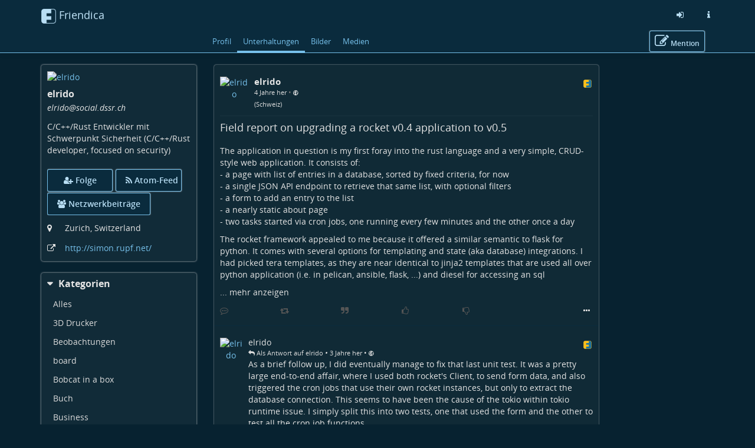

--- FILE ---
content_type: text/html; charset=utf-8
request_url: https://social.dssr.ch/profile/elrido/conversations?category=Review&page=1
body_size: 17307
content:
<!DOCTYPE html>
<html>
	<head>
		<title>dSSr Friendica | elrido @ dSSr Friendica</title>
		<meta request="/profile/elrido/conversations">
		<script  type="text/javascript">var baseurl = "https://social.dssr.ch";</script>
		<script type="text/javascript">var frio = "view/theme/frio";</script>
<meta http-equiv="Content-Type" content="text/html;charset=utf-8" />
<base href="https://social.dssr.ch/" />
<meta name="generator" content="Friendica 2024.12" />
<meta name="viewport" content="initial-scale=1.0">

<link rel="stylesheet" href="view/global.css?v=2024.12" type="text/css" media="all" />
<link rel="stylesheet" href="view/asset/jquery-colorbox/example5/colorbox.css?v=2024.12"
	type="text/css" media="screen" />
<link rel="stylesheet" href="view/asset/jgrowl/jquery.jgrowl.min.css?v=2024.12"
	type="text/css" media="screen" />
<link rel="stylesheet"
	href="view/asset/jquery-datetimepicker/build/jquery.datetimepicker.min.css?v=2024.12"
	type="text/css" media="screen" />
<link rel="stylesheet"
	href="view/asset/perfect-scrollbar/dist/css/perfect-scrollbar.min.css?v=2024.12"
	type="text/css" media="screen" />

<link rel="stylesheet"
	href="view/theme/frio/frameworks/bootstrap/css/bootstrap.min.css?v=2024.12"
	type="text/css" media="screen" />
<link rel="stylesheet"
	href="view/theme/frio/frameworks/bootstrap/css/bootstrap-theme.min.css?v=2024.12"
	type="text/css" media="screen" />
<link rel="stylesheet" href="view/asset/fork-awesome/css/fork-awesome.min.css?v=2024.12"
	type="text/css" media="screen" />
<link rel="stylesheet"
	href="view/theme/frio/frameworks/jasny/css/jasny-bootstrap.min.css?v=2024.12"
	type="text/css" media="screen" />
<link rel="stylesheet"
	href="view/theme/frio/frameworks/bootstrap-select/css/bootstrap-select.min.css?v=2024.12"
	type="text/css" media="screen" />
<link rel="stylesheet"
	href="view/theme/frio/frameworks/ekko-lightbox/ekko-lightbox.min.css?v=2024.12"
	type="text/css" media="screen" />
<link rel="stylesheet"
	href="view/theme/frio/frameworks/awesome-bootstrap-checkbox/awesome-bootstrap-checkbox.css?v=2024.12"
	type="text/css" media="screen" />
<link rel="stylesheet"
	href="view/theme/frio/frameworks/justifiedGallery/justifiedGallery.min.css?v=2024.12"
	type="text/css" media="screen" />
<link rel="stylesheet"
	href="view/theme/frio/frameworks/bootstrap-colorpicker/css/bootstrap-colorpicker.min.css?v=2024.12"
	type="text/css" media="screen" />
<link rel="stylesheet"
	href="view/theme/frio/frameworks/bootstrap-toggle/css/bootstrap-toggle.min.css?v=2024.12"
	type="text/css" media="screen" />
<link rel="stylesheet" href="view/theme/frio/font/open_sans/open-sans.css?v=2024.12"
	type="text/css" media="screen" />
<link rel="stylesheet" href="view/js/fancybox/jquery.fancybox.min.css?v=2024.12"
	type="text/css" media="screen" />

<link rel="stylesheet" href="view/theme/frio/css/hovercard.css?v=2024.12" type="text/css"
	media="screen" />
<link rel="stylesheet" href="view/theme/frio/css/font-awesome.custom.css?v=2024.12"
	type="text/css" media="screen" />

	<link rel="stylesheet" href="view/js/friendica-tagsinput/friendica-tagsinput.css?v=2024.12" type="text/css" media="screen" />
	<link rel="stylesheet" href="view/js/friendica-tagsinput/friendica-tagsinput-typeahead.css?v=2024.12" type="text/css" media="screen" />
	<link rel="stylesheet" href="view/theme/frio/style.pcss?puid=1&amp;v=2024.12" type="text/css" media="screen" />

<link rel="icon" href="images/friendica.svg" />
<link rel="apple-touch-icon" href="images/friendica-192.png" />

<meta name="apple-mobile-web-app-capable" content="yes" />
<link rel="manifest" href="https://social.dssr.ch/friendica.webmanifest">

<script type="text/javascript">
	// @license magnet:?xt=urn:btih:d3d9a9a6595521f9666a5e94cc830dab83b65699&dn=expat.txt Expat
	// Prevents links to switch to Safari in a home screen app - see https://gist.github.com/irae/1042167
	(function(a,b,c){if(c in b&&b[c]){var d,e=a.location,f=/^(a|html)$/i;a.addEventListener("click",function(a){d=a.target;while(!f.test(d.nodeName))d=d.parentNode;"href"in d&&(chref=d.href).replace("https://social.dssr.ch/", "").replace(e.href,"").indexOf("#")&&(!/^[a-z\+\.\-]+:/i.test(chref)||chref.indexOf(e.protocol+"//"+e.host)===0)&&(a.preventDefault(),e.href=d.href)},!1)}})(document,window.navigator,"standalone");
		// |license-end
	</script>

	<link rel="search" href="https://social.dssr.ch/opensearch" type="application/opensearchdescription+xml"
		title="Search in Friendica" />


		<!--[if IE]>
<script type="text/javascript" src="https://html5shiv.googlecode.com/svn/trunk/html5.js?v=2024.12"></script>
<![endif]-->
	<script type="text/javascript" src="view/js/modernizr.js?v=2024.12"></script>
	<script type="text/javascript" src="view/asset/jquery/dist/jquery.min.js?v=2024.12">
	</script>
	<script type="text/javascript" src="view/js/jquery.textinputs.js?v=2024.12"></script>
	<script type="text/javascript"
		src="view/asset/textcomplete/dist/textcomplete.min.js?v=2024.12"></script>
	<script type="text/javascript" src="view/js/autocomplete.js?v=2024.12"></script>
	<script type="text/javascript"
		src="view/asset/jquery-colorbox/jquery.colorbox-min.js?v=2024.12"></script>
	<script type="text/javascript" src="view/asset/jgrowl/jquery.jgrowl.min.js?v=2024.12">
	</script>
	<script type="text/javascript"
		src="view/asset/jquery-datetimepicker/build/jquery.datetimepicker.full.min.js?v=2024.12">
	</script>
	<script type="text/javascript"
		src="view/asset/perfect-scrollbar/dist/js/perfect-scrollbar.jquery.min.js?v=2024.12">
	</script>
	<script type="text/javascript"
		src="view/asset/imagesloaded/imagesloaded.pkgd.min.js?v=2024.12"></script>
	<script type="text/javascript" src="view/asset/base64/base64.min.js?v=2024.12"></script>
	<script type="text/javascript" src="view/asset/dompurify/dist/purify.min.js?v=2024.12">
	</script>
	<script type="text/javascript">
		const updateInterval = 40000;
		const localUser = false;
	</script>
	<script type="text/javascript" src="view/js/main.js?v=2024.12"></script>

	<script type="text/javascript"
		src="view/theme/frio/frameworks/bootstrap/js/bootstrap.min.js?v=2024.12"></script>
	<script type="text/javascript"
		src="view/theme/frio/frameworks/jasny/js/jasny-bootstrap.custom.js?v=2024.12"></script>
	<script type="text/javascript"
		src="view/theme/frio/frameworks/bootstrap-select/js/bootstrap-select.min.js?v=2024.12">
	</script>
	<script type="text/javascript"
		src="view/theme/frio/frameworks/ekko-lightbox/ekko-lightbox.min.js?v=2024.12"></script>
	<script type="text/javascript"
		src="view/theme/frio/frameworks/justifiedGallery/jquery.justifiedGallery.min.js?v=2024.12">
	</script>
	<script type="text/javascript"
		src="view/theme/frio/frameworks/bootstrap-colorpicker/js/bootstrap-colorpicker.min.js?v=2024.12">
	</script>
	<script type="text/javascript"
		src="view/theme/frio/frameworks/flexMenu/flexmenu.custom.js?v=2024.12"></script>
	<script type="text/javascript"
		src="view/theme/frio/frameworks/jquery-scrollspy/jquery-scrollspy.js?v=2024.12">
	</script>
	<script type="text/javascript"
		src="view/theme/frio/frameworks/autosize/autosize.min.js?v=2024.12"></script>
	<script type="text/javascript"
		src="view/theme/frio/frameworks/sticky-kit/jquery.sticky-kit.min.js?v=2024.12"></script>

		<script type="text/javascript" src="view/theme/frio/js/theme.js?v=2024.12"></script>
	<script type="text/javascript" src="view/theme/frio/js/modal.js?v=2024.12"></script>
			<script type="text/javascript" src="view/theme/frio/js/hovercard.js?v=2024.12"></script>
		<script type="text/javascript" src="view/theme/frio/js/textedit.js?v=2024.12"></script>
	<script type="text/javascript" src="vendor/enyo/dropzone/dist/min/dropzone.min.js?v=2024.12"></script>
	<script type="text/javascript" src="view/js/dropzone-factory.js?v=2024.12"></script>
	<script type="text/javascript"> const dzFactory = new DzFactory(537);</script>
	<script type="text/javascript" src="view/js/fancybox/jquery.fancybox.min.js?v=2024.12"></script>
	<script type="text/javascript" src="view/js/fancybox/fancybox.config.js?v=2024.12"></script>
	<script type="text/javascript" src="view/js/vanillaEmojiPicker/vanillaEmojiPicker.min.js?v=2024.12"></script>
	<script>
	window.onload = function(){
		new EmojiPicker({
			trigger: [
				{
					selector: '.emojis',
					insertInto: ['#comment-edit-text-0', '.profile-jot-text-full', '.comment-edit-text-full']
				}
			],
			closeButton: true
		});
	};
	</script>

		<script type="text/javascript">
	const aStr = {
		delitem          : "Diesen Beitrag löschen?",
		blockAuthor      : "Soll dieser Autor geblockt werden? Sie werden nicht in der Lage sein, dir zu folgen oder deine öffentlichen Beiträge zu sehen. Außerdem wirst du nicht in der Lage sein ihre Beiträge und Benachrichtigungen zu lesen.",
		ignoreAuthor     : "Diesen Autor ignorieren? Du wirst seine Beiträge und Benachrichtigungen nicht mehr sehen können.",
		collapseAuthor   : "Beiträge dieses Autors zusammenklappen?",
		ignoreServer     : "Den Server dieses Autors ignorieren?",
		ignoreServerDesc : "Du wirst keine Inhalte von dieser Instanz sehen, auch nicht das erneute Teilen auf Ihrer Netzwerkseite, den Gemeinschaftsseiten und einzelnen Unterhaltungen.",
	};
	const aActErr = {
		like       : "Das \"Mag ich\" war nicht erfolgreich",
		dislike    : "Das \"Mag ich nicht\" war nicht erfolgreich",
		announce   : "Das Teilen war nicht erfolgreich",
		attendyes  : "Die Teilnahme war nicht erfolgreich",
		attendno   : "Die Teilnahme war nicht erfolgreich",
		attendmaybe: "Die Teilnahme war nicht erfolgreich",
	};
	const aErrType = {
		srvErr: "Fehler im Backend",
		netErr: "Netzwerkfehler",
	};
	const dzStrings = {
		dictDefaultMessage          : "Ziehe Dateien hierher, um sie hochzuladen",
		dictFallbackMessage         : "Dein Browser unterstützt das Hochladen von Dateien per Drag & Drop nicht.",
		dictFallbackText            : "Bitte verwende das unten stehende Formular, um Ihre Dateien wie früher hochzuladen.",
		dictFileTooBig              : "Datei ist zu groß ({{filesize}}MiB). Maximale Dateigröße: {{maxFilesize}}MiB.",
		dictInvalidFileType         : "Du kannst keine Dateien dieses Typs hochladen.",
		dictResponseError           : "Der Server antwortete mit Status-Code {{statusCode}} ",
		dictCancelUpload            : "Hochladen abbrechen",
		dictUploadCanceled          : "Hochladen abgebrochen",
		dictCancelUploadConfirmation: "Bist du sicher, dass du diesen Upload abbrechen möchten?",
		dictRemoveFile              : "Datei entfernen",
		dictMaxFilesExceeded        : "Du kannst keine weiteren Dateien hochladen.",
	};
</script>
<link rel="alternate" type="application/atom+xml" href="https://social.dssr.ch/feed/elrido/" title="Beiträge von elrido"/>
<link rel="alternate" type="application/atom+xml" href="https://social.dssr.ch/feed/elrido/comments" title="Kommentare von elrido"/>
<link rel="alternate" type="application/atom+xml" href="https://social.dssr.ch/feed/elrido/activity" title="Timeline von elrido"/>
<script type="text/javascript">
$(document).ready(function() {
	$("#nav-search-input-field").search_autocomplete(baseurl + '/search/acl');
});
</script>
<meta name="theme-color" content="#0a2b3d" />	</head>

	<body id="top" class="mod-profile is-not-singleuser desktop-view">
		<a href="#content" class="sr-only sr-only-focusable">Zum Inhalt der Seite gehen</a>
<div id="panel" style="display: none;"></div>		<nav class="navbar navbar-fixed-top">
		<div class="container">
			<div class="navbar-header pull-left">
				<button type="button" class="navbar-toggle collapsed pull-left visible-sm visible-xs"
				        data-toggle="offcanvas" data-target="aside" aria-haspopup="true">
					<span class="sr-only">Toggle navigation</span>
					<i class="fa fa-ellipsis-v fa-fw fa-lg" aria-hidden="true"></i>
				</button>
				<a class="navbar-brand" href="#">
					<div id="navbrand-container">
						<div id="logo-img"></div>
						<div id="navbar-brand-text"> Friendica</div>
					</div>
				</a>
			</div>
			<div class="pull-right">
				<ul class="nav navbar-nav navbar-right">
					<li role="presentation">
						<a href="login?mode=none" id="nav-login" data-toggle="tooltip" aria-label="Anmelden"
							title="Anmelden">
							<i class="fa fa-sign-in fa-fw" aria-hidden="true"></i>
						</a>
					</li>
					<li role="presentation">
						<a href="friendica" id="nav-about" data-toggle="tooltip" aria-label="Informationen zu dieser Friendica-Instanz"
							title="Informationen zu dieser Friendica-Instanz">
							<i class="fa fa-info fa-fw" aria-hidden="true"></i>
						</a>
					</li>
				</ul>
			</div>
		</div>
	</nav>

<div id="search-mobile" class="hidden-lg hidden-md hidden-sm collapse row well">
	<div class="col-xs-12">
		<form class="navbar-form" role="search" method="get" action="search">
			<div class="form-group form-group-search">
				<input id="nav-search-input-field-mobile" class="form-control form-search" type="text" name="q"
					data-toggle="tooltip" title="@name, !gruppe, #tags, content" placeholder="Suche">
				<button class="btn btn-default btn-sm form-button-search" type="submit">Suche</button>
			</div>
		</form>
	</div>
</div>

<div id="topbar-second" class="topbar">
	<div class="container">
		<div class="col-lg-3 col-md-3 hidden-sm hidden-xs" id="nav-short-info"></div>
		<div class="col-lg-7 col-md-7 col-sm-11 col-xs-10" id="tabmenu"></div>
		<div class="col-lg-2 col-md-2 col-sm-1 col-xs-2" id="navbar-button"></div>
	</div>
</div>

<svg id="friendica-logo-mask" x="0px" y="0px" width="0px" height="0px" viewBox="0 0 250 250">
	<defs>
		<mask id="logo-mask" maskUnits="objectBoundingBox" maskContentUnits="objectBoundingBox">
			<path style="fill-rule:evenodd;clip-rule:evenodd;fill:#ffffff;"
				d="M0.796,0L0.172,0.004C0.068,0.008,0.008,0.068,0,0.172V0.824c0,0.076,0.06,0.16,0.168,0.172h0.652c0.072,0,0.148-0.06,0.172-0.144V0.14C1,0.06,0.908,0,0.796,0zM0.812,0.968H0.36v-0.224h0.312v-0.24H0.36V0.3h0.316l0-0.264l0.116-0c0.088,0,0.164,0.044,0.164,0.096l0,0.696C0.96,0.912,0.876,0.968,0.812,0.968z">
			</path>
		</mask>
	</defs>
</svg>
		<main>
			<div class="container">
				<div class="row">

					<aside class="col-lg-3 col-md-3 offcanvas-sm offcanvas-xs"><div class="vcard h-card widget">

	<div id="profile-photo-wrapper">
		<a href="https://social.dssr.ch/profile/elrido"><img class="photo u-photo" src="https://social.dssr.ch/photo/contact/320/b763998230b4da3d?ts=1737045022" alt="elrido" /></a>
		<div class="tool visible-lg visible-md">
					</div>

	</div>

		<div id="vcard-short-info-wrapper" style="display: none;">
		<div id="vcard-short-info" class="media" style="display: none">
			<div id="vcard-short-photo-wrapper" class="pull-left">
				<img class="media-object" src="https://social.dssr.ch/photo/contact/320/b763998230b4da3d?ts=1737045022" alt="elrido"></a>
			</div>

			<div id="vcard-short-desc" class="media-body">
				<h4 class="media-heading">elrido</h4>
				<div class="vcard-short-addr">elrido@social.dssr.ch</div>			</div>
		</div>
	</div>

	<div class="panel-body">
		<div class="profile-header">
			<h3 class="fn p-name" dir="auto">elrido</h3>

			<div class="p-addr">elrido<wbr>@social<wbr>.dssr<wbr>.ch
</div>
			<div class="title" dir="auto">C/C++/Rust Entwickler mit Schwerpunkt Sicherheit (C/C++/Rust developer, focused on security)</div>
					</div>

				<div id="profile-extra-links">
						<div id="dfrn-request-link-button">
								<a id="dfrn-request-link" class="btn btn-labeled btn-primary" href="profile/elrido/remote_follow">
					<span class=""><i class="fa fa-user-plus"></i></span>
					<span class="">Folge</span>
				</a>
							</div>
									<div id="subscribe-feed-link-button">
				<a id="subscribe-feed-link" class="btn btn-labeled btn-primary" href="https://social.dssr.ch/feed/elrido">
					<span class=""><i class="fa fa-rss"></i></span>
					<span class="">Atom-Feed</span>
				</a>
			</div>
						            			<div id="mention-link-button">
				<button type="button" id="mention-link" class="btn btn-labeled btn-primary" onclick="openWallMessage('compose/0?body=@elrido@social.dssr.ch')">
					<span class=""><i class="fa fa-pencil-square-o"></i></span>
					<span class="">Mention</span>
				</button>
			</div>
			            			<div id="showgroup-button">
				<a id="showgroup" class="btn btn-labeled btn-primary" href="contact/710/conversations">
					<span class=""><i class="fa fa-group"></i></span>
					<span class="">Netzwerkbeiträge</span>
				</a>
			</div>
					</div>
		
		<div class="clear"></div>

				<div class="location detail">
			<span class="location-label icon"><i class="fa fa-map-marker" title="Ort:"></i></span>
			<span class="adr">
								<p class="p-location">Zurich, Switzerland</p>			</span>
		</div>
		
		
		
		<div class="key u-key" style="display:none;">-----BEGIN PUBLIC KEY-----
MIICIjANBgkqhkiG9w0BAQEFAAOCAg8AMIICCgKCAgEA2qxPfkKa7qzrJvPfebd8
c93clvwF1fGO0bLs1ma0FXLK6FjeWAF4yDTEeir/P3LBer1Sr/nJkoCYAbYuxD4G
sEJSvojRN2Xz+NqNtxeMCg3ZjjWBVA2jrMQ6yWUb9nn/9v3rhRP7mBGriJHaMA1Q
mneCUc/yaKQnb18cxM2pqk4reCNyPezOYA3pPiiqMF77/Yn/HIGqvbsaOyex/CX6
1KmZATvUhnEAnuZl76GGaMP8LNHFGzjLUihCb5PkgWAt0e2XTdvaa7Qw2vregXc6
T/JltiSn024r/k2JsNX+HDKZ/+BpdNl2Lu8WU3hgcoh9EZ082cUIyQNKRkE9Qta3
hCSefMe97kNs/MGTqHDfRACKOUAEJyy0m/diHg9QR7btnvlFXqyxw18yK0qCiBnv
URbGB18+E4/zuo/zvGFH217FrG7Jt4lAmhsIEDXfTp+8Es0QCkuScm3/pDbeLN5p
mDAYsjIEtJ7YmprcjpIzK76PUZn49Msih3Ea9DswQS7VzpphtiyIVTttbx3rRWPJ
rfgUow6uLNvid84q0uFHgBpElFe9HajAqb4V4V4IdrR9oW3t5rWRs5EKT7/DuWVg
o+pHMU0Vx6Se2zSXoFmF3ljeNhIltgVMbIs+onlunGXCXLoLs+qZWK+PD5nEEaVu
CO+6fDET/pX1Bv0a8yq3+TUCAwEAAQ==
-----END PUBLIC KEY-----
</div>
		
		<div class="updated" style="display:none;">2026-01-06T18:22:41+00:00</div>
				<div class="homepage detail">
			<span class="homepage-label icon"><i class="fa fa-external-link" title="Homepage:"></i></span>
			<span class="homepage-url u-url"><a href="http://simon.rupf.net/" rel="me" target="_blank" rel="noopener noreferrer">http:<wbr>/<wbr>/simon<wbr>.rupf<wbr>.net<wbr>/
</a></span>
		</div>
		
		<dl class="about"  style="display:none;"><dt class="about-label">Über:</dt><dd class="x-network">C/C++/Rust Entwickler mit Schwerpunkt Sicherheit (C/C++/Rust developer, focused on security)</dd></dl>
		<div style="display:none;">
	<dl class="entity_uid">
		<dt>Uid</dt>
		<dd>
			<span class="uid p-uid">b763998230b4da3d</span>
		</dd>
	</dl>
	<dl class='entity_nickname'>
		<dt>Nickname</dt>
		<dd>		
			<span class="nickname p-nickname">elrido</span>
		</dd>
	</dl>
	<dl class='entity_full_name'>
		<dt>Full_name</dt>
		<dd>
			<span class='fn p-name'>elrido</span>
		</dd>
	</dl>
	<dl class="entity_searchable">
		<dt>Searchable</dt>
		<dd>
			<span class="searchable">true</span>
		</dd>
	</dl>
	<dl class='entity_first_name'>
		<dt>First_name</dt>
		<dd>
		<span class='given_name p-given-name'>elrido</span>
		</dd>
	</dl>
	<dl class='entity_family_name'>
		<dt>Family_name</dt>
		<dd>
		<span class='family_name p-family-name'></span>
		</dd>
	</dl>
	<dl class="entity_url">
		<dt>Url</dt>
		<dd>
			<a id="pod_location" href="https://social.dssr.ch/">https://social.dssr.ch/</a>
		</dd>
	</dl>
	<dl class="entity_photo">
		<dt>Photo</dt>
		<dd>
			<img class="photo u-photo avatar" height="300" width="300" src="https://social.dssr.ch/photo/18685074446716c0fbe3b8b037876504-4.jpeg?ts=1729544459">
		</dd>
	</dl>
	<dl class="entity_photo_medium">
		<dt>Photo_medium</dt>
		<dd> 
			<img class="photo u-photo avatar" height="100" width="100" src="https://social.dssr.ch/photo/18685074446716c0fbe3b8b037876504-5.jpeg?ts=1729544459">
		</dd>
	</dl>
	<dl class="entity_photo_small">
		<dt>Photo_small</dt>
		<dd>
			<img class="photo u-photo avatar" height="50" width="50" src="https://social.dssr.ch/photo/18685074446716c0fbe3b8b037876504-6.jpeg?ts=1729544459">
		</dd>
	</dl>
</div>
	</div>
</div>

<span id="category-sidebar-inflated" class="widget inflated fakelink" onclick="openCloseWidget('category-sidebar', 'category-sidebar-inflated');">
	<h3>Kategorien</h3>
</span>
<div id="category-sidebar" class="widget">
	<span class="fakelink" onclick="openCloseWidget('category-sidebar', 'category-sidebar-inflated');">
		<h3>Kategorien</h3>
	</span>
	<div id="category-desc"></div>
	<ul role="menu" class="category-ul">
				<li role="menuitem" ><a href="https://social.dssr.ch/profile/elrido/conversations?" class="category-link category-all">Alles</a></li>
							<li role="menuitem" ><a href="https://social.dssr.ch/profile/elrido/conversations?category=3D%20Drucker" class="category-link">3D Drucker</a></li>
					<li role="menuitem" ><a href="https://social.dssr.ch/profile/elrido/conversations?category=Beobachtungen" class="category-link">Beobachtungen</a></li>
					<li role="menuitem" ><a href="https://social.dssr.ch/profile/elrido/conversations?category=board" class="category-link">board</a></li>
					<li role="menuitem" ><a href="https://social.dssr.ch/profile/elrido/conversations?category=Bobcat%20in%20a%20box" class="category-link">Bobcat in a box</a></li>
					<li role="menuitem" ><a href="https://social.dssr.ch/profile/elrido/conversations?category=Buch" class="category-link">Buch</a></li>
					<li role="menuitem" ><a href="https://social.dssr.ch/profile/elrido/conversations?category=Business" class="category-link">Business</a></li>
					<li role="menuitem" ><a href="https://social.dssr.ch/profile/elrido/conversations?category=chair" class="category-link">chair</a></li>
					<li role="menuitem" ><a href="https://social.dssr.ch/profile/elrido/conversations?category=Film" class="category-link">Film</a></li>
					<li role="menuitem" ><a href="https://social.dssr.ch/profile/elrido/conversations?category=Freiheit" class="category-link">Freiheit</a></li>
					<li role="menuitem" ><a href="https://social.dssr.ch/profile/elrido/conversations?category=friendica" class="category-link">friendica</a></li>
					<li role="menuitem" ><a href="https://social.dssr.ch/profile/elrido/conversations?category=Fun" class="category-link">Fun</a></li>
					<li role="menuitem" ><a href="https://social.dssr.ch/profile/elrido/conversations?category=general%20assembly" class="category-link">general assembly</a></li>
					<li role="menuitem" ><a href="https://social.dssr.ch/profile/elrido/conversations?category=gleichberechtigung" class="category-link">gleichberechtigung</a></li>
					<li role="menuitem" ><a href="https://social.dssr.ch/profile/elrido/conversations?category=Infografik" class="category-link">Infografik</a></li>
					<li role="menuitem" ><a href="https://social.dssr.ch/profile/elrido/conversations?category=Infographik" class="category-link">Infographik</a></li>
					<li role="menuitem" ><a href="https://social.dssr.ch/profile/elrido/conversations?category=kunst" class="category-link">kunst</a></li>
					<li role="menuitem" ><a href="https://social.dssr.ch/profile/elrido/conversations?category=Management" class="category-link">Management</a></li>
					<li role="menuitem" ><a href="https://social.dssr.ch/profile/elrido/conversations?category=Meeting" class="category-link">Meeting</a></li>
					<li role="menuitem" ><a href="https://social.dssr.ch/profile/elrido/conversations?category=minutes" class="category-link">minutes</a></li>
					<li role="menuitem" ><a href="https://social.dssr.ch/profile/elrido/conversations?category=netzwerk" class="category-link">netzwerk</a></li>
					<li role="menuitem" ><a href="https://social.dssr.ch/profile/elrido/conversations?category=Open%20Source" class="category-link">Open Source</a></li>
					<li role="menuitem" ><a href="https://social.dssr.ch/profile/elrido/conversations?category=Piraten" class="category-link">Piraten</a></li>
					<li role="menuitem" ><a href="https://social.dssr.ch/profile/elrido/conversations?category=piratenpartei" class="category-link">piratenpartei</a></li>
					<li role="menuitem" ><a href="https://social.dssr.ch/profile/elrido/conversations?category=Positionspapier" class="category-link">Positionspapier</a></li>
					<li role="menuitem" ><a href="https://social.dssr.ch/profile/elrido/conversations?category=PPS" class="category-link">PPS</a></li>
					<li role="menuitem" ><a href="https://social.dssr.ch/profile/elrido/conversations?category=Privatsphaere" class="category-link">Privatsphaere</a></li>
					<li role="menuitem" ><a href="https://social.dssr.ch/profile/elrido/conversations?category=Programmieren" class="category-link">Programmieren</a></li>
					<li role="menuitem" ><a href="https://social.dssr.ch/profile/elrido/conversations?category=propaganda" class="category-link">propaganda</a></li>
					<li role="menuitem" class="selected"><a href="https://social.dssr.ch/profile/elrido/conversations?category=Review" class="category-link category-selected">Review</a></li>
					<li role="menuitem" ><a href="https://social.dssr.ch/profile/elrido/conversations?category=sicherheitstheater" class="category-link">sicherheitstheater</a></li>
					<li role="menuitem" ><a href="https://social.dssr.ch/profile/elrido/conversations?category=space" class="category-link">space</a></li>
					<li role="menuitem" ><a href="https://social.dssr.ch/profile/elrido/conversations?category=Transparenz" class="category-link">Transparenz</a></li>
					<li role="menuitem" ><a href="https://social.dssr.ch/profile/elrido/conversations?category=Ueberwachung" class="category-link">Ueberwachung</a></li>
					<li role="menuitem" ><a href="https://social.dssr.ch/profile/elrido/conversations?category=Urheberrecht" class="category-link">Urheberrecht</a></li>
					<li role="menuitem" ><a href="https://social.dssr.ch/profile/elrido/conversations?category=wikileaks" class="category-link">wikileaks</a></li>
			</ul>
</div>
<script>
initWidget('category-sidebar', 'category-sidebar-inflated');
</script>

					</aside>

					<div class="col-lg-7 col-md-7 col-sm-12 col-xs-12" id="content">
						<section class="sectiontop profile-content-wrapper"><div class="tabbar-wrapper">
		<ul role="menubar" class="tabbar list-inline visible-lg visible-md visible-sm hidden-xs">
				<li>
			<ul class="tabs flex-nav" role="menu">
									<li id="profile-tab" role="presentation" >
						<a role="menuitem" class="tabbar-wrapper__link" href="https://social.dssr.ch/profile/elrido/profile" accesskey="r" 							 title="Profildetails" >
							Profil
						</a>
					</li>
									<li id="status-tab" role="presentation"  class="active" >
						<a role="menuitem" class="tabbar-wrapper__link" href="https://social.dssr.ch/profile/elrido/conversations" accesskey="m" 							 title="Begonnene Unterhaltungen" >
							Unterhaltungen
						</a>
					</li>
									<li id="photo-tab" role="presentation" >
						<a role="menuitem" class="tabbar-wrapper__link" href="https://social.dssr.ch/profile/elrido/photos" accesskey="h" 							 title="Fotoalben" >
							Bilder
						</a>
					</li>
									<li id="media-tab" role="presentation" >
						<a role="menuitem" class="tabbar-wrapper__link" href="https://social.dssr.ch/profile/elrido/media" accesskey="d" 							 title="Medien" >
							Medien
						</a>
					</li>
							</ul>
		</li>

				<li class="pull-right">
			<ul class="tabs tabs-extended" role="menu">
				<li role="presentation" class="dropdown flex-target">
					<button type="button" class="btn-link dropdown-toggle" id="dropdownMenuTools" data-toggle="dropdown"
						aria-expanded="false">
						<i class="fa fa-chevron-down" aria-hidden="true"></i>
					</button>
				</li>
			</ul>
		</li>
	</ul>

		<ul role="menubar" class="tabbar list-inline visible-xs">
				<li>
			<ul class="tabs" role="menu">
																																			<li id="status-tab-xs" role="presentation"  class="active" >
							<a role="menuitem" class="tabbar-wrapper__link" href="https://social.dssr.ch/profile/elrido/conversations"  title="Begonnene Unterhaltungen" >
								Unterhaltungen
							</a>
						</li>
																																																				</ul>
		</li>

				<li>
			<ul class="tabs tabs-extended">
				<li class="dropdown">
					<button type="button" class="btn-link dropdown-toggle" id="dropdownMenuTools-xs"
						data-toggle="dropdown" aria-expanded="false">
						<i class="fa fa-chevron-down" aria-hidden="true"></i>
					</button>
					<ul class="dropdown-menu" role="menu" aria-labelledby="dropdownMenuTools">
													<li id="profile-tab-xs" role="presentation" >
								<a role="menuitem" href="https://social.dssr.ch/profile/elrido/profile"  title="Profildetails" >
									Profil
								</a>
							</li>
													<li id="photo-tab-xs" role="presentation" >
								<a role="menuitem" href="https://social.dssr.ch/profile/elrido/photos"  title="Fotoalben" >
									Bilder
								</a>
							</li>
													<li id="media-tab-xs" role="presentation" >
								<a role="menuitem" href="https://social.dssr.ch/profile/elrido/media"  title="Medien" >
									Medien
								</a>
							</li>
											</ul>
				</li>
			</ul>
		</li>
	</ul>
</div>
<script type="text/javascript" src="view/theme/frio/frameworks/jquery-color/jquery.color.js?v=2024.12"></script><div id="live-profile"></div>
<script> var profile_uid = 0; var netargs = '?f='; </script>

<hr class="sr-only" />
<div id="tread-wrapper-474314" class="tread-wrapper  toplevel_item dfrn panel-default panel " style=""><!-- panel -->

		 
		



<div class="item-1085026 wall-item-container  dfrn thread_level_1 panel-body h-entry" id="item-47b62552-8161-ddfb-b7ba-d3b568644375"><!-- wall-item-container -->
<span class="commented" style="display: none;">2022-03-24 13:13:53</span>
<span class="received" style="display: none;">2022-01-11 21:50:47</span>
<span class="created" style="display: none;">2022-01-11 21:50:47</span>
<span class="uriid" style="display: none;">474314</span>
	<div class="media ">
							<p>
				<div class="dropdown pull-left"><!-- Dropdown -->
						<div class="hidden-sm hidden-xs contact-photo-wrapper mframe p-author h-card">
				<a class="userinfo click-card u-url" id="wall-item-photo-menu-1085026" href="https://social.dssr.ch/profile/elrido">
					<div class="contact-photo-image-wrapper">
						<img src="photo/contact/80/710?ts=1737045022" class="contact-photo media-object  p-name u-photo" id="wall-item-photo-1085026" alt="elrido"  loading="lazy"/>
					</div>
				</a>
			</div>
			<div class="hidden-lg hidden-md contact-photo-wrapper mframe">
				<a class="userinfo click-card u-url" id="wall-item-photo-menu-xs-1085026" href="https://social.dssr.ch/profile/elrido">
					<div class="contact-photo-image-wrapper">
						<img src="photo/contact/80/710?ts=1737045022" class="contact-photo-xs media-object " id="wall-item-photo-xs-1085026" alt="elrido"  loading="lazy"/>
					</div>
				</a>
			</div>

						
			 					</div><!-- ./Dropdown -->


	
				<div class="contact-info">
			<div class="preferences">
									<span class="wall-item-network"><a href="https://social.dssr.ch/display/47b62552-8161-ddfb-b7ba-d3b568644375" class="plink u-url" target="_blank"><img class="network-svg" src="images/platforms/color/friendica.svg" alt="friendica (DFRN) - Link zum Originalbeitrag" title="friendica (DFRN) - Link zum Originalbeitrag" loading="lazy"/></a></span>
							</div>
					<div class="hidden-sm hidden-xs media-body"><!-- <= For computer -->
				<h4 class="media-heading">
					<a href="https://social.dssr.ch/profile/elrido" title="Das Profil von elrido auf https://social.dssr.ch/profile/elrido betrachten." class="wall-item-name-link userinfo hover-card">
						<span class="wall-item-name ">elrido</span>
					</a>
								</h4>

				<div class="additional-info text-muted">
					<div id="wall-item-ago-1085026" class="wall-item-ago">
						<small>
							<a href="https://social.dssr.ch/display/47b62552-8161-ddfb-b7ba-d3b568644375">
								<time class="time dt-published" title="Tue, 11 Jan 2022 21:50:47 +0000" data-toggle="tooltip" datetime="">4 Jahre her</time>
							</a>
																																				&bull;
								<span class="navicon lock fakelink" onClick="lockview(event, 'item', 1085026);" title="Öffentlicher Beitrag" data-toggle="tooltip">
									<small><i class="fa fa-globe" aria-hidden="true"></i></small>
								</span>
													</small>
					</div>

										<div id="wall-item-location-1085026" class="wall-item-location">
						<small><span class="location">(Schweiz)</span></small>
					</div>
									</div>
							</div>

						<div class="contact-info-xs hidden-lg hidden-md"><!-- <= For smartphone (responsive) -->
				<h5 class="media-heading">
					<a href="https://social.dssr.ch/profile/elrido" title="Das Profil von elrido auf https://social.dssr.ch/profile/elrido betrachten." class="wall-item-name-link userinfo hover-card"><span>elrido</span></a>
					<p class="text-muted">
						<small>
							<a href="https://social.dssr.ch/display/47b62552-8161-ddfb-b7ba-d3b568644375">
								<time class="time" class="wall-item-ago" datetime="">4 Jahre her</time>
							</a>
							&nbsp;&mdash;&nbsp;(Schweiz)																													&bull;
								<span class="navicon lock fakelink" onClick="lockview(event, 'item', 1085026);" title="Öffentlicher Beitrag" data-toggle="tooltip">
								<i class="fa fa-globe" aria-hidden="true"></i>
								</span>
													</small>
					</p>
				</h5>
			</div>
		 		</div>

		<div class="clearfix"></div>

				<hr />
				<div class="wall-item-content post" id="wall-item-content-1085026">
						<span class="wall-item-title" id="wall-item-title-1085026"><h4 class="media-heading" dir="auto"><a href="https://social.dssr.ch/display/47b62552-8161-ddfb-b7ba-d3b568644375" class=" p-name" target="_blank">Field report on upgrading a rocket v0.4 application to v0.5</a></h4><br /></span>
									<div class="wall-item-body e-content " id="wall-item-body-1085026" dir="auto"><span id="showmore-teaser-a7f05b96" class="showmore-teaser" style="display: block;" aria-hidden="true" dir="auto"><p>The <a href="https://github.com/PrivateBin/Directory/" target="_blank" rel="noopener noreferrer">application in question</a> is my first foray into the rust language and a very simple, CRUD-style web application. It consists of:<br>- a page with list of entries in a database, sorted by fixed criteria, for now<br>- a single JSON API endpoint to retrieve that same list, with optional filters<br>- a form to add an entry to the list<br>- a nearly static about page<br>- two tasks started via cron jobs, one running every few minutes and the other once a day</p><p>The <a href="https://rocket.rs/" target="_blank" rel="noopener noreferrer">rocket framework</a> appealed to me because it offered a similar semantic to <a href="https://flask.palletsprojects.com/" target="_blank" rel="noopener noreferrer">flask for python</a>. It comes with several options for templating and state (aka database) integrations. I had picked tera templates, as they are near identical to jinja2 templates that are used all over python application (i.e. in pelican, ansible, flask, ...) and diesel for accessing an sql</p>... <span id="showmore-wrap-a7f05b96" style="white-space:nowrap;" class="showmore-wrap fakelink" onclick="openClose('showmore-a7f05b96'); openClose('showmore-teaser-a7f05b96');">mehr anzeigen</span></span><div id="showmore-a7f05b96" class="showmore-content" style="display: none;" aria-hidden="false" dir="auto"><p>The <a href="https://github.com/PrivateBin/Directory/" target="_blank" rel="noopener noreferrer">application in question</a> is my first foray into the rust language and a very simple, CRUD-style web application. It consists of:<br>- a page with list of entries in a database, sorted by fixed criteria, for now<br>- a single JSON API endpoint to retrieve that same list, with optional filters<br>- a form to add an entry to the list<br>- a nearly static about page<br>- two tasks started via cron jobs, one running every few minutes and the other once a day</p><p>The <a href="https://rocket.rs/" target="_blank" rel="noopener noreferrer">rocket framework</a> appealed to me because it offered a similar semantic to <a href="https://flask.palletsprojects.com/" target="_blank" rel="noopener noreferrer">flask for python</a>. It comes with several options for templating and state (aka database) integrations. I had picked tera templates, as they are near identical to jinja2 templates that are used all over python application (i.e. in pelican, ansible, flask, ...) and diesel for accessing an sqlite database. The rocket framework was already at version 0.4 when I started out with the project in 2020. It used a synchronous version of <a href="https://hyper.rs/" target="_blank" rel="noopener noreferrer">hyper</a>, a low-level HTTP library to provide a multi-threaded HTTP server. It lets you compile the entire application into a single statically linked binary, excellent to run in a small <a href="https://github.com/PrivateBin/Directory/blob/5b4208c44273f07182bff6d25047858d557c9b3a/Dockerfile.standalone#L17" target="_blank" rel="noopener noreferrer">"FROM scratch" container image</a>.</p><p>In June 2021, the rocket 0.5 release candidate got published, and over the quieter days end of 2021 / beginning of 2022, I dug into upgrading the app. Let's start with the best bits about this process and the end result:<br>- I didn't need to do any changes to the templates, the CSS, the database structures or queries. The rocket routing mechanism worked the same way as before.<br>- rocket 0.5 is now compiling on a stable rust compiler, where 0.4 required the use of the <a href="https://doc.rust-lang.org/book/appendix-07-nightly-rust.html" target="_blank" rel="noopener noreferrer">nightly compiler</a> (meaning it used some unstable language features). It got rewritten to use asynchronous functions, which allows it to use the latest hyper library which leverages that mechanism on top of a multi-threaded runtime provided by <a href="https://tokio.rs/" target="_blank" rel="noopener noreferrer">tokio</a>, an implementation of the <a href="https://en.wikipedia.org/wiki/Green_threads" target="_blank" rel="noopener noreferrer">green threads</a> concept in Rust.</p><p>For this particular application, the average latency was reduced from 67ms to 60ms (as monitored by a zabbix proxy running an a host attached to the same subnet) and the daily cronjob duration got reduced from 52s, using multi-threading, to 22s, using async and the tokio runtime (the earliest, fully linear, implementation of that task took 20 minutes).</p><p>While I am happy with these clear improvements, they did come at some cost:<br>- In the end I spent about 7 workdays on this upgrade, spread over 2 weekends and several evenings - git tells me that this consisted of 6188 additions and 4231 deletions, including all the license changes.<br>- The switch to async/await in both rocket and hyper required that many formerly synchronous functions had to be made async as well, as they now needed to call async functions themselves. Rust would offer you the block_on construct to call async functions from sync ones, but that conflicts with the tokio runtime and causes it to fail. The same is true for spawning threads, which I had done extensively in parts of the code that run multiple HTTP(S) requests in parallel. Using tokio to let the async calls be handled automatically did pay off and is indeed faster then my manual optimizations, but the rewrite into async required pretty big code changes.<br>- The newer hyper version lost some features I had been relying on, like shorter connection timeouts (I replaced these with a <a href="https://docs.rs/tokio/latest/tokio/time/fn.timeout.html" target="_blank" rel="noopener noreferrer">timeout wrapper on the returned future</a> and an ugly workaround to return an error) and <a href="https://en.wikipedia.org/wiki/Internationalized_domain_name" target="_blank" rel="noopener noreferrer">IDN domain names</a> (I now use the <a href="https://github.com/servo/rust-url/" target="_blank" rel="noopener noreferrer">URL parser from servo</a>, developed for Firefox).<br>- The unit tests also needed to be made async aware and tokio provides a dedicated macro for wrapping tests. Unfortunately I had to give up on one unit test that I just couldn't get to work under a tokio runtime, while the error couldn't be reproduced on the running service, either manually or scripted. It seems the tokio runtime acts differently when in a unit test, where it keeps telling me it can't launch a runtime from within a runtime. The stack traces seem to go remain outside any of my code, so doesn't even seem to enter any part of the unit test itself.<br>- Due to all these new and upgraded libraries the statically linked binary ended up growing (after stripping and upx-ing) from 2.16 MiB to 2.83 MiB. Sure, compared to a full PHP- or Python-stack it is still at least an order of magnitude smaller, but it's also an increase of 1/3.</p><p>I would still recommend rocket to anyone familiar with flask. Creating dynamic web pages or APIs is very straight forward to do. The issues I encountered with the switch to async would not apply to new projects anyway. For existing rocket v0.4 applications, the upgrade is worthwhile if you can use the extra performance or aren't doing weird multi-threaded things in the background, like me. None of the core rocket features broke, only the database abstraction required modest changes. My struggle was mostly with the use of hyper as a client.</p><p>For the database side, diesel isn't quite as elegant as ORMs in other languages. It makes it simple to retrieve (lists of) elements from a table and do simple joins. For more complex things you can fall back to writing manual SQL queries and mapping the result onto your structs for convenience (you can <a href="https://github.com/PrivateBin/Directory/blob/5b4208c44273f07182bff6d25047858d557c9b3a/src/models.rs#L133" target="_blank" rel="noopener noreferrer">mark properties</a> that aren't tied to specific table columns, so you can populate them <a href="https://github.com/PrivateBin/Directory/blob/5b4208c44273f07182bff6d25047858d557c9b3a/src/functions.rs#L28" target="_blank" rel="noopener noreferrer">from calculations</a> on joined tables or such). The database migration mechanism also requires the use of plain SQL.</p></div></div>
		</div>

		<!-- TODO -->
		<div class="wall-item-bottom">
			<div class="wall-item-links"></div>
			<div class="wall-item-tags">
					
			
								
						</div>
					</div>
		<!-- ./TODO -->

		<!-- <hr /> -->
		<div class="wall-item-actions">
						<div class="wall-item-actions-items btn-toolbar btn-group hidden-xs" role="group">
				<div class="wall-item-actions-row">

							<span class="wall-item-response">
									<button type="button" class="btn-link button-comments" id="comment-1085026" title="Kommentar" disabled><i class="fa fa-commenting-o" aria-hidden="true"></i></button>
								</span>

										<span class="wall-item-response">
									<button type="button" class="btn-link button-announces" id="announce-1085026" title="" disabled><i class="fa fa-retweet" aria-hidden="true"></i></button>
								</span>
				<span class="wall-item-response">
									<button type="button" class="btn-link button-votes" id="share-1085026" title="" disabled><i class="fa fa-quote-right" aria-hidden="true"></i></button>
								</span>
			
										<span class="wall-item-response">
									<button type="button" class="btn-link button-likes" id="like-1085026" title="" disabled><i class="fa fa-thumbs-o-up" aria-hidden="true"></i></button>
								</span>
				<span class="wall-item-response">
									<button type="button" class="btn-link button-likes" id="dislike-1085026" title="" disabled><i class="fa fa-thumbs-o-down" aria-hidden="true"></i></button>
								</span>

							
						<span class="vote-event">
							<span class="wall-item-response"></span>
				<span class="wall-item-response"></span>
				<span class="wall-item-response"></span>
						</span>
			</div>
			</div>
			<span class="wall-item-actions-right hidden-xs">
					<span class="more-links btn-group">
			<button type="button" class="btn-link dropdown-toggle" data-toggle="dropdown" id="dropdownMenuOptions-1085026" aria-haspopup="true" aria-expanded="false" title="Mehr"><i class="fa fa-ellipsis-h" aria-hidden="true"></i></button>
			<ul class="dropdown-menu dropdown-menu-right" role="menu" aria-labelledby="dropdownMenuOptions-1085026">
				
				
				
				
				
				
								<li role="menuitem">
						<a id="language-1085026" href="javascript:displayLanguage(474314);" class="btn-link filer-item language-icon" title="Sprachen"><i class="fa fa-language" aria-hidden="true"></i>&ensp;Sprachen</a>
				</li>
				
				<li role="menuitem">
						<a id="searchtext-1085026" href="javascript:displaySearchText(474314);" class="btn-link filer-item search-icon" title="Suchtext"><i class="fa fa-search" aria-hidden="true"></i>&ensp;Suchtext</a>
				</li>

								<li role="menuitem" class="button-browser-share">
						<a id="browser-share-1085026" href="javascript:navigator.share({url: 'https://social.dssr.ch/display/47b62552-8161-ddfb-b7ba-d3b568644375'})" class="btn-link button-browser-share" title="Teile mit einem externen Dienst"><i class="fa fa-share-alt" aria-hidden="true"></i>&ensp;Teile mit...</a>
				</li>
				
				
				
				
																							</ul>
		</span>
				</span>
			<div class="wall-item-actions-items btn-toolbar btn-group visible-xs" role="group">
				<div class="wall-item-actions-row">
								
				
																						
								
																</div>
			</div>
		</div><!--./wall-item-actions-->

		<div class="wall-item-links"></div>

							<div class="wall-item-responses">
							<div class="wall-item-like" id="wall-item-like-1085026"></div>
							<div class="wall-item-dislike" id="wall-item-dislike-1085026"></div>
							<div class="wall-item-announce" id="wall-item-announce-1085026"></div>
							<div class="wall-item-comment" id="wall-item-comment-1085026"></div>
						</div>
		
				
			</div>
			
	
<div class="comment-container"> <!--top-child-begin-->



<div class="item-1144342 wall-item-container comment dfrn thread_level_2 u-comment h-cite" id="item-47b62552-8262-3c6e-8d75-ab2255419640"><!-- wall-item-container -->
	<div class="media ">
			<span class="visible-sm-inline visible-xs wall-item-responses time">
			<i class="fa fa-reply" aria-hidden="true"></i> <a id="btn-1144342" class="" href="javascript:;" onclick="scrollToItem('item-' + '47b62552-8161-ddfb-b7ba-d3b568644375');">Als Antwort auf elrido</a>
					</span>
				<p>
				<div class="dropdown pull-left"><!-- Dropdown -->
			 						<div class="contact-photo-wrapper mframe p-author h-card">
				<a class="userinfo click-card u-url" id="wall-item-photo-menu-1144342" href="https://social.dssr.ch/profile/elrido">
					<div class="contact-photo-image-wrapper">
						<img src="photo/contact/80/710?ts=1737045022" class="contact-photo-xs media-object  p-name u-photo" id="wall-item-photo-comment-1144342" alt="elrido" loading="lazy"/>
					</div>
				</a>
			</div>
					</div><!-- ./Dropdown -->


			<div class="media-body">	
				<div class="contact-info">
			<div class="preferences">
									<span class="wall-item-network"><a href="https://social.dssr.ch/display/47b62552-8262-3c6e-8d75-ab2255419640" class="plink u-url" target="_blank"><img class="network-svg" src="images/platforms/color/friendica.svg" alt="friendica (DFRN) - Link zum Originalbeitrag" title="friendica (DFRN) - Link zum Originalbeitrag" loading="lazy"/></a></span>
							</div>
		 						<div class="contact-info-comment">
				<h5 class="media-heading">
					<a href="https://social.dssr.ch/profile/elrido" title="Das Profil von elrido auf https://social.dssr.ch/profile/elrido betrachten." class="wall-item-name-link userinfo hover-card"><span class="fakelink">elrido</span></a>
					<span class="text-muted">
				</h5>
				<small>
											<span class="hidden-xs hidden-sm">
							<a id="btn-1144342" class="time" href="javascript:;" onclick="scrollToItem('item-' + '47b62552-8161-ddfb-b7ba-d3b568644375');"><i class="fa fa-reply" aria-hidden="true"></i> Als Antwort auf elrido</a>
							<i class="hidden-xs">&#x2022;</i>
						</span>
										<a href="https://social.dssr.ch/display/47b62552-8262-3c6e-8d75-ab2255419640">
						<time class="time" title="Thu, 24 Mar 2022 13:13:49 +0000" data-toggle="tooltip" datetime="">3 Jahre her</time>
					</a>
																										<span class="navicon lock fakelink" onClick="lockview(event, 'item', 1144342);" title="Öffentlicher Beitrag" data-toggle="tooltip">
							&bull;
							<small><i class="fa fa-globe" aria-hidden="true"></i></small>
						</span>
									</small>
			</span>
			</div>
		 		</div>

		<div class="clearfix"></div>

				
				<div class="wall-item-content post" id="wall-item-content-1144342">
									<div class="wall-item-body e-content p-name" id="wall-item-body-1144342" dir="auto"><span id="showmore-teaser-305eff1f" class="showmore-teaser" style="display: block;" aria-hidden="true" dir="auto"><p>As a brief follow up, I did eventually manage to fix that last unit test. It was a pretty large end-to-end affair, where I used both rocket's Client, to send form data, and also triggered the cron jobs that use their own rocket instances, but only to extract the database connection. This seems to have been the cause of the tokio within tokio runtime issue. I simply split this into two tests, one that used the form and the other to test all the cron job functions.</p><p>The binary acts as a multi-call one, when started with the regular rocket environment parameters it will launch the web service. But if the CRON environment variable is detected it will only execute the requested cron mode and exit. This is not a normal use case for a rocket application, so I can only really blame myself for this quirk.</p><p>One thing I did also find out is that my test code did have side effects, because most tests use a shared database (sqlite), so I had to switch to running all tests single-threaded (which is slower, takes up to 10s) as otherwise I got random failures when some tests deleted oth</p>... <span id="showmore-wrap-305eff1f" style="white-space:nowrap;" class="showmore-wrap fakelink" onclick="openClose('showmore-305eff1f'); openClose('showmore-teaser-305eff1f');">mehr anzeigen</span></span><div id="showmore-305eff1f" class="showmore-content" style="display: none;" aria-hidden="false" dir="auto"><p>As a brief follow up, I did eventually manage to fix that last unit test. It was a pretty large end-to-end affair, where I used both rocket's Client, to send form data, and also triggered the cron jobs that use their own rocket instances, but only to extract the database connection. This seems to have been the cause of the tokio within tokio runtime issue. I simply split this into two tests, one that used the form and the other to test all the cron job functions.</p><p>The binary acts as a multi-call one, when started with the regular rocket environment parameters it will launch the web service. But if the CRON environment variable is detected it will only execute the requested cron mode and exit. This is not a normal use case for a rocket application, so I can only really blame myself for this quirk.</p><p>One thing I did also find out is that my test code did have side effects, because most tests use a shared database (sqlite), so I had to switch to running all tests single-threaded (which is slower, takes up to 10s) as otherwise I got random failures when some tests deleted others data or couldn't add new instances when these were already present. This could obviously be fixed by either providing each test with a mock database or just be more careful designing the tests such that their order doesn't matter (i.e. using unique keys to add to the database for each test.</p><p>Boring <a href="https://github.com/PrivateBin/Directory/commit/f43407688558378a8d4b81fb16516660bc69c469#diff-fd0ca3d3b2149197ef7e1bc7767c89d2ab9acb3d1a10e2e102f6d65cc73faf54R324" target="_blank" rel="noopener noreferrer">details start around this point in the commit</a>.</p></div></div>
		</div>

		<!-- TODO -->
		<div class="wall-item-bottom">
			<div class="wall-item-links"></div>
			<div class="wall-item-tags">
					
			
								
						</div>
					</div>
		<!-- ./TODO -->

		<!-- <hr /> -->
		<div class="wall-item-actions">
						<div class="wall-item-actions-items btn-toolbar btn-group hidden-xs" role="group">
				<div class="wall-item-actions-row">

							<span class="wall-item-response">
									<button type="button" class="btn-link button-comments" id="comment-1144342" title="Kommentar" disabled><i class="fa fa-commenting-o" aria-hidden="true"></i></button>
								</span>

										<span class="wall-item-response">
									<button type="button" class="btn-link button-announces" id="announce-1144342" title="" disabled><i class="fa fa-retweet" aria-hidden="true"></i></button>
								</span>
				<span class="wall-item-response">
									<button type="button" class="btn-link button-votes" id="share-1144342" title="" disabled><i class="fa fa-quote-right" aria-hidden="true"></i></button>
								</span>
			
										<span class="wall-item-response">
									<button type="button" class="btn-link button-likes" id="like-1144342" title="" disabled><i class="fa fa-thumbs-o-up" aria-hidden="true"></i></button>
								</span>
				<span class="wall-item-response">
									<button type="button" class="btn-link button-likes" id="dislike-1144342" title="" disabled><i class="fa fa-thumbs-o-down" aria-hidden="true"></i></button>
								</span>

							
						<span class="vote-event">
							<span class="wall-item-response"></span>
				<span class="wall-item-response"></span>
				<span class="wall-item-response"></span>
						</span>
			</div>
			</div>
			<span class="wall-item-actions-right hidden-xs">
					<span class="more-links btn-group dropup">
			<button type="button" class="btn-link dropdown-toggle" data-toggle="dropdown" id="dropdownMenuOptions-1144342" aria-haspopup="true" aria-expanded="false" title="Mehr"><i class="fa fa-ellipsis-h" aria-hidden="true"></i></button>
			<ul class="dropdown-menu dropdown-menu-right" role="menu" aria-labelledby="dropdownMenuOptions-1144342">
				
				
				
				
				
				
								<li role="menuitem">
						<a id="language-1144342" href="javascript:displayLanguage(526499);" class="btn-link filer-item language-icon" title="Sprachen"><i class="fa fa-language" aria-hidden="true"></i>&ensp;Sprachen</a>
				</li>
				
				<li role="menuitem">
						<a id="searchtext-1144342" href="javascript:displaySearchText(526499);" class="btn-link filer-item search-icon" title="Suchtext"><i class="fa fa-search" aria-hidden="true"></i>&ensp;Suchtext</a>
				</li>

								<li role="menuitem" class="button-browser-share">
						<a id="browser-share-1144342" href="javascript:navigator.share({url: 'https://social.dssr.ch/display/47b62552-8262-3c6e-8d75-ab2255419640'})" class="btn-link button-browser-share" title="Teile mit einem externen Dienst"><i class="fa fa-share-alt" aria-hidden="true"></i>&ensp;Teile mit...</a>
				</li>
				
				
				
				
																							</ul>
		</span>
				</span>
			<div class="wall-item-actions-items btn-toolbar btn-group visible-xs" role="group">
				<div class="wall-item-actions-row">
								
				
																						
								
																</div>
			</div>
		</div><!--./wall-item-actions-->

		<div class="wall-item-links"></div>

							<div class="wall-item-responses">
							<div class="wall-item-like" id="wall-item-like-1144342"></div>
							<div class="wall-item-dislike" id="wall-item-dislike-1144342"></div>
							<div class="wall-item-announce" id="wall-item-announce-1144342"></div>
							<div class="wall-item-comment" id="wall-item-comment-1144342"></div>
						</div>
		
				
				</div><!--./media-body from for comments-->
			</div>
	
		</div><!-- ./panel-body or ./wall-item-container -->


</div><!--./comment-container-->
	
		</div><!-- ./panel-body or ./wall-item-container -->



</div><!--./tread-wrapper-->
<hr class="sr-only" />
<div id="tread-wrapper-26208" class="tread-wrapper  toplevel_item dfrn panel-default panel " style=""><!-- panel -->

		 
		



<div class="item-530458 wall-item-container  dfrn thread_level_1 panel-body h-entry" id="item-62401f79804c04ee"><!-- wall-item-container -->
<span class="commented" style="display: none;">2015-03-08 10:45:17</span>
<span class="received" style="display: none;">2015-03-08 10:45:10</span>
<span class="created" style="display: none;">2015-03-08 10:45:10</span>
<span class="uriid" style="display: none;">26208</span>
	<div class="media ">
							<p>
				<div class="dropdown pull-left"><!-- Dropdown -->
						<div class="hidden-sm hidden-xs contact-photo-wrapper mframe p-author h-card">
				<a class="userinfo click-card u-url" id="wall-item-photo-menu-530458" href="https://social.dssr.ch/profile/elrido">
					<div class="contact-photo-image-wrapper">
						<img src="photo/contact/80/710?ts=1737045022" class="contact-photo media-object  p-name u-photo" id="wall-item-photo-530458" alt="elrido"  loading="lazy"/>
					</div>
				</a>
			</div>
			<div class="hidden-lg hidden-md contact-photo-wrapper mframe">
				<a class="userinfo click-card u-url" id="wall-item-photo-menu-xs-530458" href="https://social.dssr.ch/profile/elrido">
					<div class="contact-photo-image-wrapper">
						<img src="photo/contact/80/710?ts=1737045022" class="contact-photo-xs media-object " id="wall-item-photo-xs-530458" alt="elrido"  loading="lazy"/>
					</div>
				</a>
			</div>

						
			 					</div><!-- ./Dropdown -->


	
				<div class="contact-info">
			<div class="preferences">
									<span class="wall-item-network"><a href="https://social.dssr.ch/display/elrido/506560" class="plink u-url" target="_blank"><img class="network-svg" src="images/platforms/color/friendica.svg" alt="friendica (DFRN) - Link zum Originalbeitrag" title="friendica (DFRN) - Link zum Originalbeitrag" loading="lazy"/></a></span>
							</div>
					<div class="hidden-sm hidden-xs media-body"><!-- <= For computer -->
				<h4 class="media-heading">
					<a href="https://social.dssr.ch/profile/elrido" title="Das Profil von elrido auf https://social.dssr.ch/profile/elrido betrachten." class="wall-item-name-link userinfo hover-card">
						<span class="wall-item-name ">elrido</span>
					</a>
								</h4>

				<div class="additional-info text-muted">
					<div id="wall-item-ago-530458" class="wall-item-ago">
						<small>
							<a href="https://social.dssr.ch/display/elrido/506560">
								<time class="time dt-published" title="Sun, 08 Mar 2015 10:45:10 +0000" data-toggle="tooltip" datetime="">11 Jahre her</time>
							</a>
																																				&bull;
								<span class="navicon lock fakelink" onClick="lockview(event, 'item', 530458);" title="Öffentlicher Beitrag" data-toggle="tooltip">
									<small><i class="fa fa-globe" aria-hidden="true"></i></small>
								</span>
													</small>
					</div>

										<div id="wall-item-location-530458" class="wall-item-location">
						<small><span class="location">(Dietlikon)</span></small>
					</div>
									</div>
							</div>

						<div class="contact-info-xs hidden-lg hidden-md"><!-- <= For smartphone (responsive) -->
				<h5 class="media-heading">
					<a href="https://social.dssr.ch/profile/elrido" title="Das Profil von elrido auf https://social.dssr.ch/profile/elrido betrachten." class="wall-item-name-link userinfo hover-card"><span>elrido</span></a>
					<p class="text-muted">
						<small>
							<a href="https://social.dssr.ch/display/elrido/506560">
								<time class="time" class="wall-item-ago" datetime="">11 Jahre her</time>
							</a>
							&nbsp;&mdash;&nbsp;(Dietlikon)																													&bull;
								<span class="navicon lock fakelink" onClick="lockview(event, 'item', 530458);" title="Öffentlicher Beitrag" data-toggle="tooltip">
								<i class="fa fa-globe" aria-hidden="true"></i>
								</span>
													</small>
					</p>
				</h5>
			</div>
		 		</div>

		<div class="clearfix"></div>

				<hr />
				<div class="wall-item-content post" id="wall-item-content-530458">
						<span class="wall-item-title" id="wall-item-title-530458"><h4 class="media-heading" dir="auto"><a href="https://social.dssr.ch/display/elrido/506560" class=" p-name" target="_blank">Review: PediaPress - Wikipedia fÃ¼r Internetausdrucker</a></h4><br /></span>
									<div class="wall-item-body e-content " id="wall-item-body-530458" dir="auto"><span id="showmore-teaser-0723cbd7" class="showmore-teaser" style="display: block;" aria-hidden="true" dir="auto"><p>In Vorbereitung auf einen Urlaub in &Atilde;&bdquo;gypten wollte ich mir Wikipedia-Artikel &Atilde;&frac14;ber die Geschichte des Landes und geplanter Ausflugsziele organisieren. Meine urspr&Atilde;&frac14;ngliche Idee war die Artikel in epub-Dateien zu konvertieren um diese "Hitchhikers Guide"-m&Atilde;&curren;ssig als Enzyklop&Atilde;&curren;die auf meinem Ebook-Reader immer dabei zu haben.</p><p>Leider ist es mit nicht wenig Nachbearbeitung verbunden aus einer heruntergeladenen Webseite oder mit copy-paste und einer entsprechenden epub-Software (z.B. Sigil oder Calibre) eine Datei anzufertigen, die auch einigermassen benutzbar ist, von Fotos und Graphiken gar nicht zu sprechen.</p><p>Nun bietet Wikipedia seit einiger Zeit einen <a href="http://de.wikipedia.org/w/index.php?title=Spezial:Buch&amp;bookcmd=book_creator" target="_blank" rel="noopener noreferrer">Buchgenerator</a>, mit dem man "ein Buch aus beliebigen Wikiseiten erstellen [... und ...] in unterschiedlichen Formaten exportieren (beispielsweise PDF oder ODF)" k&Atilde;&para;nnen soll. Ich hatte sogar Berichte gefunden,</p>... <span id="showmore-wrap-0723cbd7" style="white-space:nowrap;" class="showmore-wrap fakelink" onclick="openClose('showmore-0723cbd7'); openClose('showmore-teaser-0723cbd7');">mehr anzeigen</span></span><div id="showmore-0723cbd7" class="showmore-content" style="display: none;" aria-hidden="false" dir="auto"><p>In Vorbereitung auf einen Urlaub in Ã„gypten wollte ich mir Wikipedia-Artikel Ã¼ber die Geschichte des Landes und geplanter Ausflugsziele organisieren. Meine ursprÃ¼ngliche Idee war die Artikel in epub-Dateien zu konvertieren um diese "Hitchhikers Guide"-mÃ¤ssig als EnzyklopÃ¤die auf meinem Ebook-Reader immer dabei zu haben.</p><p>Leider ist es mit nicht wenig Nachbearbeitung verbunden aus einer heruntergeladenen Webseite oder mit copy-paste und einer entsprechenden epub-Software (z.B. Sigil oder Calibre) eine Datei anzufertigen, die auch einigermassen benutzbar ist, von Fotos und Graphiken gar nicht zu sprechen.</p><p>Nun bietet Wikipedia seit einiger Zeit einen <a href="http://de.wikipedia.org/w/index.php?title=Spezial:Buch&amp;bookcmd=book_creator" target="_blank" rel="noopener noreferrer">Buchgenerator</a>, mit dem man "ein Buch aus beliebigen Wikiseiten erstellen [... und ...] in unterschiedlichen Formaten exportieren (beispielsweise PDF oder ODF)" kÃ¶nnen soll. Ich hatte sogar Berichte gefunden, dass es damit mÃ¶glich sei auch epub-Dateien zu erzeugen. Sobald man auf der Buchgenerator-Seite die Funktion aktiviert hat, kann man beliebige Artikel per Mausklick markieren und kann auf eine Ãœbersichtsseite wechseln. Dort kann man die Reihenfolge der Artikel per drag-and-drop anpassen und Kapitel einfÃ¼hren. Ist man fertig, kann man den Export starten.</p><p>Leider stand zum Zeitpunkt als ich die Funktion nutzen wollte (ca. 22. Februar 2015) nur noch PDF als Export zur Auswahl. Und der ist bei mir stets mit einer Fehlermeldung gescheitert. Man kann sich aber auch Ã¼ber einen kostenpflichtigen Dienst der Firma PediaPress GmbH in Deutschland das zusammengestellte Buch ausdrucken lassen.</p><p>Auch wenn ich mich durch die fehlerhafte Exportfunktion ein wenig genÃ¶tigt fÃ¼hlte, habe ich das dann doch ausprobiert und schliesslich bestellt. Auf der PediaPress-Webseite kann man seinem Buch einen Titel und Untertitel geben, einen "Editor"-Namen angeben und eine Widmung verfassen. Auch kann man zwischen etwa einem dutzend verschiedenen Cover-Farben wÃ¤hlen und eines der Bilder aus den gewÃ¤hlten Artikeln als Coverbild auswÃ¤hlen.</p><p>Der Preis wird anhand der Anzahl Seiten berechnet. WÃ¤hlt man zudem die Optionen Hardcover oder Farbdruck, verdoppelt, respektive verdreifacht, sich der Preis.</p><p>Mein Ã„gypten-Buch ist letzte Woche eingetroffen und ich bin mit der QualitÃ¤t sehr zufrieden:</p><p><img src="https://social.dssr.ch/photo/9e5af449eef0da55c522e2e7db41034b-0.jpg" style="width:851px;" alt="9e5af449eef0da55c522e2e7db41034b-0.jpg"></p><p><img src="https://social.dssr.ch/photo/795039264b1d2bd54d3c2c10c0c37359-0.jpg" style="width:1024px;" alt="795039264b1d2bd54d3c2c10c0c37359-0.jpg"></p><p>Wie man sieht habe ich mir die Optionen Hardcover und Farbe geleistet. Die DruckqualitÃ¤t ist absolut mit der vom "Grossverlag" vergleichbar. Ich habe da schon sehr schlecht gerasterte Druckbilder bei im "Selbstverlag" oder Ã¼ber Amazon Print on Demand erschienenen BÃ¼chern gesehen. Tabellen werden ebenfalls sauber Ã¼bernommen.</p><p>Die Fotos sind wenn mÃ¶glich auf Seitenbreite oder etwas stÃ¤rker verkleinert und daher meist in sehr guter QualitÃ¤t. Einzelne Bilder sind pixelig, weil deren Ursprungsgraphiken nur eine sehr kleine AuflÃ¶sung haben.</p><p>Der automatische Textsatz erledigt einen sehr guten Job: Pro Seite hat es nie mehr als zwei Bilder. Die Bilder werden teilweise etwas verschoben um am Anfang einer Seite zu stehen. Selten findet man drei Bilder nacheinander, welche dann auf eineinhalb Seiten verteilt werden. Einige kleinere Bilder werden im Text zwischen zwei AbsÃ¤tzen dargestellt.</p><p>Die Fussnoten aller Artikel werden am Ende des Buches in ein Gesamtfussnoten-Verzeichnis zusammengefasst. Link-Unterstreichungen gibt es keine, die wÃ¼rden in einem gedruckten Buch ja auch keinen Sinn machen. Ebenfalls am Ende des Buches ist eine Quellen- und Autorenliste zu allen Artikeln zu finden. FÃ¼r alle Bilder gibt es eine separate Quellen-, Autoren und Lizenzliste. Es folgt noch ein Abdruck der Creative Commons und GNU Free Documentations Lizenz und ein Schlagwort-Index.</p><p>Seine Grenzen erreicht der Textsatz bei gemischten Arabischen und lateinischen Texten. Solange das Arabische auf einem eigenen Absatz steht funktioniert es gut. Steht das arabische Wort jedoch innerhalb eines Absatzes aus lateinischen Buchstaben, scheint es bei den Zeichen vor dem Wort zu Zeichen-Verdrehungen zu kommen. Vermutlich hat das System MÃ¼he mit den Wechsel von links-nach-rechts auf rechts-nach-links und wieder zurÃ¼ck (Arabisch wird wie HebrÃ¤isch von rechts nach links geschrieben).</p><p>GÃ¤nzlich unterschlagen hat der Textsatz die Ã¤gyptischen Hieroglyphen die in den meisten Artikel-KÃ¶pfen der SehenswÃ¼rdigkeiten vorkommen. Diese werden auf der Wikipedia mit Tabellen und kleinen Graphiken zusammengetrickst. Vor solchen inline-Tabellen hat die Software wohl lieber kapituliert als etwas unleserliches zu produzieren.</p><p>Was mir beim Zusammenstellen etwas Bauchweh bereitet hat, war die Editor/Herausgeber-Beschriftung, welche ich schliesslich mit "Wikipedia" befÃ¼llt habe. Vom Formular-Beschrieb her und der Darstellung auf dem Buch ist diese deutlich als "Autor" zu verstehen. Da ich die Artikel ja nicht geschrieben, sondern bloss ausgewÃ¤hlt habe mochte ich da nicht meinen Namen stehen haben. Wie ich anhand des <a href="https://pediapress.com/books/" target="_blank" rel="noopener noreferrer">PediaPress-Katalogs</a> sehe, bin ich nicht der einzige der dort etwas anderes als seinen Namen angegeben hat.</p><p>Zusammengefasst lÃ¤sst sich zum Service sagen:</p><p>Pro:<br>- Sehr gute Druck-QualitÃ¤t<br>- Preis je nach Budget und Bedarf anpassbar<br>- Lieferung innert 2 Wochen<br>- Korrekte Lizenzierung innerhalb des Buches</p><p>Contra:<br>- Wenn man mit dieser Funktion elektronische Dokumente erstellen kÃ¶nnte, wÃ¼rde sich der Druck erÃ¼brigen<br>- Schnell ist ein umfangreiches Buch zusammengeklickt, entsprechend hoch ist dessen gedrucktes Gewicht<br>- Die Urheberschaft des Buches kann bei oberflÃ¤chlicher Betrachtung irrefÃ¼hrend sein</p><p>Auf jeden Fall freue ich mich schon auf die Reise und bin gespannt wie nÃ¼tzlich mir dieses "massgeschneiderte" Buch sein wird.</p></div></div>
		</div>

		<!-- TODO -->
		<div class="wall-item-bottom">
			<div class="wall-item-links"></div>
			<div class="wall-item-tags">
					
			
								
							<span class="category label btn-success sm p-category"><a href="https://social.dssr.ch/profile/elrido/conversations?category=propaganda">propaganda</a> (<a href="filerm/530458?cat=propaganda" class="filerm" title="löschen">x</a>)</span>
							<span class="category label btn-success sm p-category"><a href="https://social.dssr.ch/profile/elrido/conversations?category=Buch">Buch</a> (<a href="filerm/530458?cat=Buch" class="filerm" title="löschen">x</a>)</span>
							<span class="category label btn-success sm p-category"><a href="https://social.dssr.ch/profile/elrido/conversations?category=Review">Review</a> (<a href="filerm/530458?cat=Review" class="filerm" title="löschen">x</a>)</span>
						</div>
					</div>
		<!-- ./TODO -->

		<!-- <hr /> -->
		<div class="wall-item-actions">
						<div class="wall-item-actions-items btn-toolbar btn-group hidden-xs" role="group">
				<div class="wall-item-actions-row">

							<span class="wall-item-response">
									<button type="button" class="btn-link button-comments" id="comment-530458" title="Kommentar" disabled><i class="fa fa-commenting-o" aria-hidden="true"></i></button>
								</span>

										<span class="wall-item-response">
									<button type="button" class="btn-link button-announces" id="announce-530458" title="" disabled><i class="fa fa-retweet" aria-hidden="true"></i></button>
								</span>
				<span class="wall-item-response">
									<button type="button" class="btn-link button-votes" id="share-530458" title="" disabled><i class="fa fa-quote-right" aria-hidden="true"></i></button>
								</span>
			
										<span class="wall-item-response">
									<button type="button" class="btn-link button-likes" id="like-530458" title="" disabled><i class="fa fa-thumbs-o-up" aria-hidden="true"></i></button>
								</span>
				<span class="wall-item-response">
									<button type="button" class="btn-link button-likes" id="dislike-530458" title="" disabled><i class="fa fa-thumbs-o-down" aria-hidden="true"></i></button>
								</span>

							
						<span class="vote-event">
							<span class="wall-item-response"></span>
				<span class="wall-item-response"></span>
				<span class="wall-item-response"></span>
						</span>
			</div>
			</div>
			<span class="wall-item-actions-right hidden-xs">
					<span class="more-links btn-group">
			<button type="button" class="btn-link dropdown-toggle" data-toggle="dropdown" id="dropdownMenuOptions-530458" aria-haspopup="true" aria-expanded="false" title="Mehr"><i class="fa fa-ellipsis-h" aria-hidden="true"></i></button>
			<ul class="dropdown-menu dropdown-menu-right" role="menu" aria-labelledby="dropdownMenuOptions-530458">
				
				
				
				
				
				
				
				<li role="menuitem">
						<a id="searchtext-530458" href="javascript:displaySearchText(26208);" class="btn-link filer-item search-icon" title="Suchtext"><i class="fa fa-search" aria-hidden="true"></i>&ensp;Suchtext</a>
				</li>

								<li role="menuitem" class="button-browser-share">
						<a id="browser-share-530458" href="javascript:navigator.share({url: 'https://social.dssr.ch/display/elrido/506560'})" class="btn-link button-browser-share" title="Teile mit einem externen Dienst"><i class="fa fa-share-alt" aria-hidden="true"></i>&ensp;Teile mit...</a>
				</li>
				
				
				
				
																							</ul>
		</span>
				</span>
			<div class="wall-item-actions-items btn-toolbar btn-group visible-xs" role="group">
				<div class="wall-item-actions-row">
								
				
																						
								
																</div>
			</div>
		</div><!--./wall-item-actions-->

		<div class="wall-item-links"></div>

							<div class="wall-item-responses">
							<div class="wall-item-like" id="wall-item-like-530458"></div>
							<div class="wall-item-dislike" id="wall-item-dislike-530458"></div>
							<div class="wall-item-announce" id="wall-item-announce-530458"></div>
							<div class="wall-item-comment" id="wall-item-comment-530458"></div>
						</div>
		
				
			</div>
	
		</div><!-- ./panel-body or ./wall-item-container -->



</div><!--./tread-wrapper-->
<div id="conversation-end"></div>


<ul class="pager pagination-sm">
	
	<li class="pager_prev previous disabled"><a href="profile/elrido/conversations?category=Review&amp;page=0" title="neuer">&lt;</a></li>
	
	<li class="pager_next next disabled"><a href="profile/elrido/conversations?category=Review&amp;page=2" title="älter">&gt;</a></li>
	</ul>

							<div id="pause"></div> <!-- The pause/resume Ajax indicator -->
						</section>
					</div>
										</div><!--row-->
			</div><!-- container -->

			<div id="back-to-top" title="Zurück nach Oben">⇧</div>
		</main>

		<footer>
						<!-- Modal  -->
			<div id="modal" class="modal fade" tabindex="-1" role="dialog">
				<div class="modal-dialog modal-full-screen">
					<div class="modal-content">
						<div id="modal-header" class="modal-header">
							<button id="modal-close" type="button" class="close" data-dismiss="modal">
								&times;
							</button>
							<h4 id="modal-title" class="modal-title"></h4>
						</div>
						<div id="modal-body" class="modal-body">
							<!-- /# content goes here -->
						</div>
					</div>
				</div>
			</div>

			<!-- Dummy div to append other div's when needed (e.g. used for js function editpost() -->
			<div id="cache-container"></div>

			<script type="text/javascript" src="view/asset/typeahead.js/dist/typeahead.bundle.js?v=2024.12"></script>
			<script type="text/javascript" src="view/js/friendica-tagsinput/friendica-tagsinput.js?v=2024.12"></script>
		</footer>
 <!-- End of condition if $minimal else the rest -->
	</body>


--- FILE ---
content_type: text/css;charset=UTF-8
request_url: https://social.dssr.ch/view/theme/frio/style.pcss?puid=1&v=2024.12
body_size: 19024
content:
/*
 * SPDX-FileCopyrightText: 2010-2024 the Friendica project
 *
 * SPDX-License-Identifier: AGPL-3.0-or-later
 */

/*
    Created on : 17.02.2016, 23:55:45
    Author     : rabuzarus and contributors
*/

body {
	padding-top: 110px;
	background-color: #072230;
	background-image: url("");
	background-size: auto;
	background-repeat: no-repeat;
	background-attachment: fixed;
	color: #e4e4e4;
	font-family: "Open Sans", sans-serif;
}
body.minimal {
	padding: 15px;
}

body a {
	color: #76c0ea;
	text-decoration: none;
}
/* Anchors incorrectly display with a fixed top menu. This global rule offsets all
 * anchors so that accessing them with a # link will actually scroll the associated
 * content in the visible part of the page.
 *
 * anchor.top should be the opposite of body.padding-top
 */
body a[name]:not([href]) {
	display: block;
	position: relative;
	top: -110px;
	visibility: hidden;
}

body a:hover,
.btn-link:hover,
body a:focus,
.btn-link:focus,
body a:active,
.btn-link:active,
body a.active,
.btn-link.active {
	color: #60b6e7;
	outline-color: #60b6e7;
	text-decoration: none;
}

.wall-item-container a:hover {
	text-decoration: underline;
}

hr {
	margin-top: 10px;
	margin-bottom: 10px;
}
aside hr,
section hr {
	border-color: rgba(238, 238, 238, 0.04);
}
iframe,
img,
video {
	max-width: 100%;
}
blockquote {
	font-size: inherit;
}
.clear {
	clear: both;
}
.no-padding {
	padding: 0;
}
.fakelink {
	cursor: pointer;
}
.btn.btn-link.fakelink {
	box-shadow: none;
	padding: 0 2px;
	vertical-align: baseline;
	outline-offset: 0;
}

.hidden {
	display: none !important;
}
.minimize {
	max-height: 0px !important;
	overflow: hidden !important;
}
.inflated {
	display: none;
}

/**
 * details tag
 */
details {
	padding: .5em .5em 0;
}
details details {
	padding-left: .5em;
}
details summary {
	font-weight: bold;
	display: list-item;
}

/**
 * clickable table rows
 */
.table > tbody > td[role="button"] {
	cursor: pointer;
}

/**
 * mobile aside
 */
@media screen and (max-width: 990px) {
	body {
		padding-top: 105px;
	}
	aside {
		position: fixed !important;
		top: 0 !important;
		background-color: #072230;
		width: 100%;
		max-width: 300px;
		height: 100%;
		padding-top: 100px;
		z-index: 10;
		overflow: auto;
		padding-left: 6px !important;
		padding-right: 6px !important;
	}
	aside::before {
		content: " ";
		position: fixed;
		display: block;
		top: 0;
		left: 300px;
		right: 0;
		bottom: 0;
		background-color: rgba(0, 0, 0, 0.4);
		opacity: 0;
		transition: opacity 0.5s;
	}
	aside.canvas-slid::before {
		opacity: 1;
	}

	/* prevent page scroll when the aside is opened **/
	body.aside-out {
		overflow: hidden;
	}
}
/*
* standard page elements
*/

#back-to-top {
	display: none;
	cursor: pointer;
	color: #b8def4;
	position: fixed;
	z-index: 49;
	right: 20px;
	bottom: 20px;
	opacity: 1;
	font-size: 2.9em;
	padding: 0 12px 0 12px;
	border-radius: 10px;
	background-color: #0a2b3d;
	line-height: 1.5;
}

#item-delete-selected {
	cursor: pointer;
	color: white;
	position: fixed;
	z-index: 49;
	right: 20px;
	top: 100px;
	opacity: 0.8;
	font-size: 2.9em;
	padding: 0 12px 0 12px;
	border-radius: 10px;
	background-color: #76c0ea;
	line-height: 1.5;
	display: none;
}

#toggle_mobile_link {
	display: none;
}

/*
* Overwriting and Extend Bootstrap
*/
.label,
.label a {
	color: #fff;
}

/* Buttons */

.btn {
	float: none;
	border: none;
	-webkit-box-shadow: none;
	box-shadow: none;
	-moz-box-shadow: none;
	background-image: none;
	text-shadow: none;
	border-radius: 3px;
	margin-bottom: 0;
	margin-top: 2px;
	font-size: 14px;
	font-weight: 600;
	padding: 8px 16px;
	color: inherit;
}
.btn:focus {
	outline-color: #60b6e7;
}

.btn-default {
	background: #ededed;
	color: #e4e4e4;
}
.btn-sm {
	padding: 4px 8px;
	font-size: 12px;
}
.btn-small {
	padding: 6px 10px;
	font-size: 12px;
	line-height: 1.5;
	border-radius: 3px;
}
.btn-xs {
	padding: 1px 5px;
	font-size: 12px;
}
.btn.btn-danger {
	color: #ffffff;
	background-color: #ae0f0f;
}

.btn.btn-primary {
	background: #0a2b3d;
	color: #b8def4;
}
.btn.btn-primary:hover,
.btn.btn-primary:focus {
	color: #b8def4;
	background: #104a6a;
	text-decoration: none;
}
.btn.btn-primary:active,
.btn.btn-primary.active {
	background: #104a6a;
}

.btn-primary.active.focus,
.btn-primary.active:focus,
.btn-primary.active:hover,
.btn-primary:active.focus,
.btn-primary:active:focus,
.btn-primary:active:hover,
.open > .dropdown-toggle.btn-primary.focus,
.open > .dropdown-toggle.btn-primary:focus,
.open > .dropdown-toggle.btn-primary:hover,
.btn-primary.active,
.btn-primary:active,
.open > .dropdown-toggle.btn-primary {
	background: #104a6a;
	border-color: none;
}

.btn-link {
	border: 0;
	color: #76c0ea;
	padding-left: 0;
	padding-right: 0;
}
.btn-clear,
.btn-clear:active {
	border: 0;
	background: transparent;
	box-shadow: none;
}
.btn-eventnav,
btn-eventnav:hover {
	font-size: 16px;
	background: none;
	background-color: transparent;
	padding: 0 14px;
}
.btn-separator {
	border-left: 1px solid #777;
}

.toggle.btn {
	border: 1px solid transparent;
}
.toggle.btn-xs {
	min-width: 45px;
}
.toggle.off {
	border-color: #ccc;
}
.toggle .toggle-off,
.toggle .toggle-off:hover {
	color: #ccc;
	background-color: #eee;
	box-shadow: none;
}
.toggle.off .toggle-handle {
	background-color: #eee;
}
.toggle-handle {
	background-color: #fff;
	border-width: 0 1px;
	border: 1px solid transparent;
	border-color: #ccc;
}
.form-control-sm,
.input-group-sm > .form-control,
.input-group-sm > .input-group-addon,
.input-group-sm > .input-group-btn > .btn {
	padding: 0.275rem 0.75rem;
	line-height: 1.5;
	height: 30px;
	border-radius: 0.2rem;
}
/* Bootstrap media class fix/hack
 * This is a test. I thought it does have some
 * issues in some corner cases. Maybe we remove
 * once more
 * https://github.com/twbs/bootstrap/issues/6053
 */
.media,
.media-body {
	overflow: visible;
}
.media .media-body {
	display: table-cell;
	width: 10000px;
	*width: auto;
	*zoom: 1;
}
.media:before,
.media:after {
	content: "";
	display: table;
}
.media:after {
	clear: both;
}

/* Badges */
.badge {
	vertical-align: baseline;
	background-color: #76c0ea;
	border-radius: 4px;
	z-index: 1;
}
aside .badge {
	opacity: 0.7;
}
.group-widget-entry .badge,
.sidebar-circle-li .badge {
	margin-top: 6px;
}

/* disabled elements */
.community-content-wrapper > h3,
.network-content-wrapper > .section-title-wrapper {
	display: none;
}

header #site-location {
	display: none;
}
header #banner {
	position: fixed;
	top: 0px;
	left: 49%;
	right: 49%;
	z-index: 1040;
	margin-top: 12.5px;
	text-align: center;
	text-shadow: 1px 1px 2px rgba(0, 0, 0, 0.5);
	font-size: 14px;
	font-family: tahoma, "Lucida Sans", sans;
	color: #fff;
	font-weight: bold;
	white-space: nowrap;
	padding-left: 55px;
}
header #banner #logo-img,
.navbar-brand #logo-img {
	-webkit-mask-image: url("img/friendica-25.png");
	background-color: #b8def4;
	height: 25px;
	width: 25px;
	margin-left: auto;
	margin-right: auto;
}

#navbrand-container {
	display: flex;
}
#navbrand-container #navbar-brand-text {
	padding-left: 5px;
	color: #b8def4;
}

/* offcanvas section */

/* Right offcanvas uses: #offcanvasUsermenu, .offcanvas-right-active
   .offcanvas-right and .offcanvas-right-overlay */
.off-canvas {
	width: 300px;
	position: fixed;
	left: 0;
	top: 0;
	height: 100%;
	overflow-x: hidden;
	overflow-y: auto;
	background-color: #333;
	transform: translateX(-100%);
	transition: 0.4s ease-in-out;
	z-index: 1060;
}
#offcanvasUsermenu {
	width: 300px;
	position: fixed;
	right: 0px;
	top: 50px;
	height: 100%;
	overflow-x: hidden;
	overflow-y: auto;
	background-color: #333;
	transform: translateX(100%);
	transition: 0.4s ease-in-out;
	z-index: 1060;
}
.offcanvas-active .off-canvas {
	transform: translateX(0);
}
.offcanvas-right-active #offcanvasUsermenu {
	transform: translateX(0);
}
.navbar-fixed-top {
	transition: 0.4s ease-in-out;
	width: 100%;
}
.page-wrapper {
	padding-top: 50px;
	transition: 0.4s ease-in-out;
}
.offcanvas-active .page-wrapper,
.offcanvas-active .navbar-fixed-top {
	transform: translateX(300px);
}

.offcanvas-overlay {
	position: fixed;
	left: 0;
	top: 0;
	width: 100%;
	height: 100%;
	background-color: rgba(0, 0, 0, 0.5);
	z-index: 1050;
	visibility: hidden;
	opacity: 0;
	transition: 0.4s ease-in-out;
}
.offcanvas-right-overlay {
	position: fixed;
	right: 0;
	top: 50px;
	width: 100%;
	height: 100%;
	background-color: rgba(0, 0, 0, 0.5);
	z-index: 1050;
	visibility: hidden;
	opacity: 0;
	transition: 0.4s ease-in-out;
}
.offcanvas-active .offcanvas-overlay,
.offcanvas-right-active .offcanvas-right-overlay {
	opacity: 1;
	visibility: visible;
}
/* offcanvas section ends */

/* NavBar */
.topbar {
	position: fixed;
	display: block;
	height: 50px;
	width: 100%;
	padding-left: 15px;
	padding-right: 15px;
}
.topbar ul.nav {
	float: left;
}
.topbar ul.nav > li {
	float: left;
}
@media (min-width: 992px) {
	.topbar ul.nav > li > a,
	.topbar ul.nav > li > button {
		padding-top: 15px;
		padding-bottom: 15px;
		line-height: 20px;
	}
}
@media (max-width: 991px) {
	.topbar ul.nav > li > a,
	.topbar ul.nav > li > button {
		padding: 15px 10px;
	}
}
.topbar .dropdown-footer {
	margin: 10px;
}
.topbar .dropdown-header {
	font-size: 16px;
	padding: 3px 10px;
	margin-bottom: 10px;
	font-weight: 300;
	color: #bebebe;
}
.topbar .dropdown-header .dropdown-header-link {
	position: absolute;
	top: 2px;
	right: 10px;
}
.topbar .dropdown-header .dropdown-header-link a,
.topbar .dropdown-header .dropdown-header-link .btn-link {
	color: #76c0ea !important;
	font-size: 12px;
	font-weight: 400;
}
.topbar .dropdown-header:hover {
	color: #bebebe;
}
#topbar-first,
nav.navbar {
	background-color: #0a2b3d;
	top: 0;
	z-index: 1030;
	color: #b8def4;
}
@media screen and (max-width: 767px) {
	#topbar-first,
	nav.navbar {
		padding: 0 2px;
	}
}

#topbar-first .navbar-toggle {
	margin-top: 5px;
	margin-bottom: 0;
	margin-right: 0;
}
#topbar-first .nav > li > a,
#topbar-first .nav > li > button,
nav.navbar .nav > li > a,
nav.navbar .nav > li > button {
	color: #b8def4;
}
#topbar-first .nav > .open > a,
#topbar-first .nav > .open > button {
	background-color: #0a2b3d;
}
#topbar-first .nav > li > a:hover,
#topbar-first .nav > li > a:focus,
#topbar-first .nav > li > button:not(#main-menu):hover,
#topbar-first .nav > li > button:not(#main-menu):focus,
nav.navbar .nav > li > a:hover,
nav.navbar .nav > li > a:focus,
nav.navbar .nav > li > button:hover,
nav.navbar .nav > li > button:focus {
	background-color: #104a6a;
}
#topbar-first .nav > .account {
	height: 50px;
	margin-left: 20px;
}
#topbar-first .nav > .account img {
	margin-left: 10px;
	height: 32px;
	width: 32px;
	border-radius: 3px;
}
#topbar-first .nav > .account .dropdown-toggle {
	padding: 8px 5px 0px;
	line-height: 1.1em;
	text-align: left;
}
#topbar-first .nav > .account .dropdown-toggle span {
	font-size: 12px;
}
#topbar-first .topbar-brand {
	position: relative;
	z-index: 2;
}
#topbar-first .topbar-actions {
	position: relative;
	z-index: 3;
}
#topbar-first .topbar-nav {
	left: 0;
	right: 0;
	text-align: center;
	z-index: 1;
}
#topbar-first .topbar-nav .nav-segment {
	position: relative;
	text-align: left;
}
#topbar-first .topbar-nav .nav-segment > a {
	display: inline-block;
	text-decoration: none;
	text-align: left;
}
#topbar-first .topbar-nav .nav-segment .nav-notification {
	position: absolute;
	top: 4px;
	right: -2px;
	background-color: #ff3535;
}
#topbar-first #intro-update {
	cursor: pointer;
}
#topbar-first .topbar-nav .arrow:after {
	position: absolute;
	display: block;
	width: 0;
	height: 0;
	border-color: transparent;
	border-style: solid;
	border-width: 10px;
	content: " ";
	top: 1px;
	margin-left: -10px;
	border-top-width: 0;
	border-bottom-color: #fff;
	z-index: 1035;
}
#topbar-first .topbar-nav .arrow {
	position: absolute;
	display: block;
	width: 0;
	height: 0;
	border-color: transparent;
	border-style: solid;
	z-index: 1001;
	border-width: 11px;
	left: 50%;
	margin-left: -18px;
	border-top-width: 0;
	border-bottom-color: rgba(0, 0, 0, 0.15);
	top: -19px;
	z-index: 1035;
}
#topbar-first .topbar-nav .dropdown-menu {
	width: 350px;
	margin-left: -148px;
}
#topbar-first .topbar-nav .dropdown-menu ul.media-list {
	max-height: 400px;
	overflow: auto;
}
#topbar-first .topbar-nav .dropdown-menu li {
	position: relative;
}
#topbar-first .topbar-nav .dropdown-menu li i.approval {
	position: absolute;
	left: 2px;
	top: 36px;
	font-size: 14px;
}
#topbar-first .topbar-nav .dropdown-menu li i.accepted {
	color: #5cb85c;
}
#topbar-first .topbar-nav .dropdown-menu li i.declined {
	color: #d9534f;
}
#topbar-first .topbar-nav .dropdown-menu li .media {
	position: relative;
}
#topbar-first .topbar-nav .dropdown-menu li .media .img-space {
	position: absolute;
	top: 14px;
	left: 14px;
}
#topbar-first .dropdown-footer {
	margin: 10px 10px 5px;
}
#topbar-first .caret {
	border-top-color: #bebebe;
}
#topbar-first .btn-group > a {
	background-color: #7f9baa;
}
#topbar-first .btn-enter {
	background-color: #7f9baa;
	margin: 6px 0;
}
#topbar-first .btn-enter:hover {
	background-color: #89a2b0;
}
.navbar-fixed-top ul.nav.navbar-nav.navbar-right {
	display: flex;
}

#friendica-logo-mask {
	display: block;
}

/* Notification Menu */
#topbar-first #nav-notifications-menu {
	max-height: 400px;
}
#topbar-first #nav-notifications-menu a {
	color: #dcdcdc;
	padding: 0;
}
#topbar-first #nav-notifications-menu li.notif-entry {
	color: #dcdcdc;
	padding: 10px;
	border-bottom: 1px solid #eee;
	position: relative;
	border-left: 3px solid #fff;
	font-size: 12px;
}

#topbar-first #nav-notifications-menu li.notification-unseen {
	border-left: 3px solid #e3eff3;
	background-color: #e3eff3;
}
#topbar-first #nav-notifications-menu li.notif-entry:hover {
	background-color: #f7f7f7;
	border-left: 3px solid #76c0ea;
}
#topbar-first #nav-notifications-menu li.placeholder {
	border-bottom: none;
}
#topbar-first #nav-notifications-menu .media .media-body .contactname {
	font-weight: bold;
}
#topbar-first #nav-notifications-menu .media .media-body .label {
	padding: 0.1em 0.5em;
}
#topbar-first #nav-notifications-menu li.notif-entry .media-object a img {
	height: 32px;
	width: 32px;
	border-radius: 3px;
}
/* The Top Nav Bar user menu */
#topbar-first .account .user-title {
	text-align: right;
	margin-top: 7px;
}
#topbar-first .account .user-title span {
	color: #b8def4;
}
#topbar-first .account #main-menu .nav-notification {
	position: absolute;
	top: 4px;
	right: -2px;
	background-color: #ff8989;
}
#offcanvasUsermenu {
	top: 50px;
	background-color: #072230;
	border-top: 0;
	border-right: 0;
	border-bottom: 0;
	border-left-color: #b8def4;
	box-shadow: -3px 0 3px -3px black;
}
#offcanvasUsermenu .nav-container {
	/* required to compensate for moving the container below the topnav bar */
	margin-bottom: 50px;
}
#offcanvasUsermenu li.divider {
	background-color: transparent;
	height: 3px;
}

#offcanvasUsermenu ul,
#offcanvasUsermenu ul li:first-child,
#offcanvasUsermenu ul,
#offcanvasUsermenu ul li:last-child {
	border-radius: 0;
}
#offcanvasUsermenu li,
#offcanvasUsermenu a {
	background-color: #0a2b3d;
	color: #b8def4;
}

#offcanvasUsermenu li.list-group-item {
	border-color: #072230;
}
#offcanvasUsermenu a {
	display: block;
	margin: -10px -15px;
	padding: 10px 15px;
}
#offcanvasUsermenu li.nav-sitename {
	font-weight: bold;
}
#topbar-first .dropdown.account li#nav-sitename {
	padding-left: 20px;
	padding-right: 20px;
	font-weight: bold;
	word-break: break-word;
}
#topbar-first .dropdown.account li#nav-sitename:hover {
	border: none;
	background-color: #0a2b3d;
}
/* Nav Search */
.menu-popup {
	max-height: calc(100vh - 55px);
	overflow-y: auto;
}
#topbar-first #search-box .navbar-form {
	margin: 0px;
	padding: 12px 12px;
}
#search-mobile {
	position: fixed;
	top: 90px;
	left: 0;
	right: 0;
	z-index: 2;

	background-color: #072230;

	/* fix bootstrap .well class not playing well with data-target slide animation */
	margin: 0;
	padding: 0;
	min-height: 0;
	border-radius: 0;
}
#search-mobile .navbar-form {
	margin: 0;
}
#topbar-first #search-box .form-search {
	height: 25px;
	font-size: 13px;
	background-position: 8px 4px;
}
#topbar-first #search-box .btn {
	font-size: 10px;
	padding: 1px 8px;
}

/* second topbar */
#topbar-second {
	height: 40px;
	top: 50px;
	background-color: #fff;
	z-index: 1029;
	background-image: none;
	-webkit-box-shadow: 0 1px 10px rgba(0, 0, 0, 0.1);
	-moz-box-shadow: 0 1px 10px rgba(0, 0, 0, 0.1);
	box-shadow: 0 1px 10px rgba(0, 0, 0, 0.1);
	border-bottom: 1px solid #d4d4d4;
}
#topbar-second > .container {
	height: 100%;
}
@media screen and (max-width: 767px) {
	#topbar-second > .container,
	#topbar-second #navbar-button {
		padding: 0;
	}
}
#topbar-second .dropdown-menu {
	padding-top: 0;
	padding-bottom: 0;
}
#topbar-second .dropdown-menu .divider {
	margin: 0;
}
#topbar-second #space-menu-dropdown,
#topbar-second #search-menu-dropdown {
	width: 400px;
}
#topbar-second #space-menu-dropdown .media-list,
#topbar-second #search-menu-dropdown .media-list {
	max-height: 400px;
	overflow: auto;
}
.intro-actions {
	font-size: 2em;
	padding: 1em;
}
.intro-wrapper button.intro-action-link {
	padding-left: 10px;
	padding-right: 10px;
}
ul li .intro-wrapper button.intro-action-link {
	opacity: 0.7;
}
@media screen and (max-width: 768px) {
	#topbar-second #space-menu-dropdown .media-list,
	#topbar-second #search-menu-dropdown .media-list {
		max-height: 200px;
	}
}
#topbar-second #space-menu-dropdown form,
#topbar-second #search-menu-dropdown form {
	margin: 10px;
}
#topbar-second #space-menu-dropdown .search-reset,
#topbar-second #search-menu-dropdown .search-reset {
	position: absolute;
	color: #999;
	margin: 10px;
	top: 8px;
	right: 10px;
	display: none;
	cursor: pointer;
}
#topbar-second #space-menu-dropdown li > ul > li > a > .media .media-body p {
	color: #bebebe;
	font-size: 11px;
	margin: 0;
	font-weight: 400;
}
#topbar-second #nav-short-info .heading {
	margin-left: -14px;
	overflow: hidden;
	white-space: nowrap;
	padding-right: 20px;
	text-overflow: ellipsis;
}
#topbar-second #tabmenu .heading {
	overflow: hidden;
	text-overflow: ellipsis;
	white-space: nowrap;
	color: #76c0ea;
	text-align: center;
}

/* Dropdown Menus */
.nav > li > .btn-link {
	position: relative;
	display: block;
	padding: 10px 15px;
}
.nav .open > .btn-link {
	background-color: #eee;
	border-color: #337ab7;
}
.nav-pills > li > .btn-link {
	border-radius: 4px;
}
.nav-pills .dropdown-menu,
.nav-tabs .dropdown-menu,
.account .dropdown-menu,
.contact-photo-wrapper .dropdown-menu {
	background-color: #0a2b3d;
	border: none;
}
.dropdown-menu .divider {
	margin: 5px 0;
}
.nav-pills .dropdown-menu li.divider,
.nav-tabs .dropdown-menu li.divider,
.account .dropdown-menu li.divider,
.contact-photo-wrapper .dropdown-menu li.divider {
	background-color: #104a6a;
	border-bottom: none;
}
.nav-pills .dropdown-menu li > a,
.nav-tabs .dropdown-menu li > a,
.account .dropdown-menu li > a,
.contact-photo-wrapper .dropdown-menu li > a {
	border-left: 3px solid #0a2b3d;
}
.nav-pills .dropdown-menu li a,
.nav-pills .dropdown-menu li .btn-link,
.nav-tabs .dropdown-menu li a,
.nav-tabs .dropdown-menu li .btn-link,
.account .dropdown-menu li a,
.account .dropdown-menu li .btn-link,
.contact-photo-wrapper .dropdown-menu li a,
.contact-photo-wrapper .dropdown-menu li .btn-link {
	color: #b8def4;
	font-weight: 400;
	width: 100%;
	text-align: left;
}
.nav-pills .dropdown-menu li a i,
.nav-pills .dropdown-menu li .btn-link i,
.nav-tabs .dropdown-menu li a i,
.nav-tabs .dropdown-menu li .btn-link i,
.account .dropdown-menu li a i,
.account .dropdown-menu li .btn-link i,
.contact-photo-wrapper .dropdown-menu li a i,
.contact-photo-wrapper .dropdown-menu li .btn-link i {
	margin-right: 5px;
	font-size: 14px;
	display: inline-block;
	width: 14px;
}
.nav-pills .dropdown-menu li > a:hover,
.nav-tabs .dropdown-menu li > a:hover,
.account .dropdown-menu li > a:hover,
.contact-photo-wrapper .dropdown-menu li > a:hover,
.nav-pills .dropdown-menu li.selected a,
.nav-tabs .dropdown-menu li.selected a,
.account .dropdown-menu li.selected a,
.contact-photo-wrapper .dropdown-menu li.selected a {
	border-left: 3px solid #76c0ea;
	color: #fff;
	background: #104a6a;
}
#photo-edit-link-wrap {
	color: #dcdcdc;
	margin-bottom: 15px;
}

#newmember-tab > a {
	font-size: 1.2em;
	font-weight: 800;
}

/*
 * Aside
 *
 */

aside .widget,
.nav-container .widget {
	border: none;
	color: #e4e4e4;
	background-color: rgba(255, 255, 255, 0.04);
	box-shadow: 0 0 3px #dadada;
	-webkit-box-shadow: 0 0 3px #dadada;
	-moz-box-shadow: 0 0 3px #dadada;
	border-radius: 4px;
	position: relative;
	margin-bottom: 20px;
	padding: 10px;
	overflow: auto;
}
aside .widget h3,
.nav-container .widget h3 {
	font-weight: bold;
	font-size: 16px;
	margin: 0;
	padding-bottom: 10px;
}

aside .widget ul,
.nav-container .widget ul {
	padding: 0px;
	margin-top: 0px;
	margin-bottom: 0px;
	margin-left: -10px;
	margin-right: -10px;
	list-style: none;
}

aside .widget li .label {
	float: left;
}
aside .widget li,
.nav-container .widget li {
	padding-left: 20px;
	padding-right: 10px;
}
aside .widget li:hover,
aside .widget li.selected,
.nav-container .widget li:hover {
	z-index: 2;
	color: #dcdcdc;
	background-color: rgba(247, 247, 247, 0.04);
	border-left: 3px solid #76c0ea !important;
	padding-left: 17px;
}
.side-link-link,
aside .widget li a {
	display: block;
	padding-top: 6px;
	padding-bottom: 6px;
}
aside .widget li a,
aside .widget li a:hover {
	color: #dcdcdc;
}

/* group-list widget */
aside > #datebrowse-sidebar li.posted-date-selector-months {
	margin-bottom: 10px;
	padding: 0;
	width: 100%;
}
aside > #datebrowse-sidebar li.posted-date-selector-months:hover {
	border-left: none !important;
	background-color: transparent !important;
}
aside > #datebrowse-sidebar .posted-date-selector-months > ul {
	margin: 0;
}
aside > #datebrowse-sidebar .posted-date-selector-months > ul > li {
	padding-left: 30px;
}
aside > #datebrowse-sidebar .posted-date-selector-months > ul > li:hover {
	padding-left: 27px;
}

.group-list-img {
	-webkit-filter: grayscale(100%);
	filter: grayscale(100%);
	opacity: 0.5;
	filter: alpha(opacity=50); /* For IE8 and earlier */
	-webkit-transition: all 0.2s ease-in-out;
	-moz-transition: all 0.2s ease-in-out;
	-o-transition: all 0.2s ease-in-out;
	-ms-transition: all 0.2s ease-in-out;
	transition: all 0.2s ease-in-out;
}
#group-list-sidebar-ul li:hover a > .group-list-img {
	-webkit-filter: unset;
	filter: unset;
	opacity: unset;
}

/* help page widget */
aside > .help-aside-wrapper p strong:first-child {
	display: block;
	margin: 1em 0 0em;
}
aside > .help-aside-wrapper h1 {
	font-weight: bold;
	font-size: 16px;
	margin: 0;
	padding: 20px 0 10px;
}
aside > .help-aside-wrapper h2 {
	font-weight: bold;
	font-size: 14px;
}

/* vcard / h-card */
aside .vcard #profile-photo-wrapper {
	margin: 0;
}
aside .vcard img.u-photo,
aside img.vcard-photo {
	width: 100%;
	border-radius: 3px;
}
aside .vcard .tool .action {
	position: absolute;
	top: 20px;
	right: 20px;
	font-size: 32px;
	width: 45px;
	height: 45px;
	background: rgba(0, 0, 0, 0.5);
	text-align: center;
	border-radius: 3px;
	opacity: 0;
	-webkit-transition: all 0.25s ease-in-out;
	-moz-transition: all 0.25s ease-in-out;
	-o-transition: all 0.25s ease-in-out;
	-ms-transition: all 0.25s ease-in-out;
	transition: all 0.25s ease-in-out;
}
aside .vcard .tool a {
	color: rgba(255, 255, 255, 0.85);
}
aside .vcard #profile-photo-wrapper:hover .tool .action {
	opacity: 1;
}
aside .vcard #profile-photo-wrapper.crop-preview {
	padding: 0;
}
aside .vcard .profile-header {
	padding: 5px 0px 20px 0px;
}
aside .vcard .fn {
	font-weight: bold;
	padding: 5px 0px 5px 0px;
}
aside .vcard .p-addr {
	font-style: italic;
	overflow: hidden;
	text-overflow: ellipsis;
	white-space: nowrap;
	padding-bottom: 2px;
}
aside .vcard .title {
	margin-top: 10px;
}
aside .vcard .detail {
	display: table;
	padding: 2px 0;
}
aside .xmpp, aside .matrix {
	display: table;
}
aside .vcard .icon {
	display: table-cell;
	padding-right: 10px;
	width: 30px;
}
#profile-extra-links {
	overflow: auto;
	margin-bottom: 10px;
}
aside .vcard #subscribe-feed-link-button,
aside .vcard #dfrn-request-link-button,
aside .vcard #wallmessage-link-button {
	width: 50%;
	margin: 0 0 0 -5px;
	float: left;
	padding: 0 5px;
}
aside .vcard #subscribe-feed-link,
aside .vcard #dfrn-request-link,
aside .vcard #wallmessage-link {
	width: 100%;
}
/* vcard-short-info */
#vcard-short-info,
#nav-short-info .contact-wrapper {
	margin-top: 2px;
	height: 40px;
	white-space: nowrap;
	overflow: hidden;
	padding-right: 20px;
	margin-left: -14px;
}
#nav-short-info .contact-photo-wrapper.media-left {
	float: left;
}
#vcard-short-photo-wrapper img,
#nav-short-info .contact-wrapper img {
	height: 34px;
	width: 34px;
	border-radius: 3px;
}
#vcard-short-desc,
#nav-short-info .contact-wrapper .media-body {
	display: block;
	height: 34px;
	width: 100%;
	text-overflow: ellipsis;
}
#vcard-short-desc > .media-heading,
#vcard-short-desc > .vcard-short-addr,
#nav-short-info .contact-wrapper .media-heading,
#nav-short-info .contact-wrapper #contact-entry-url-network {
	text-overflow: ellipsis;
	overflow: hidden;
}
#vcard-short-desc > .media-heading,
#nav-short-info .contact-wrapper .media-heading {
	margin-bottom: 1px;
	font-weight: bold;
}
#nav-short-info .contact-wrapper .media-heading a {
	color: #dcdcdc;
	font-size: 14px !important;
}
#vcard-short-desc > .vcard-short-addr,
#nav-short-info .contact-wrapper #contact-entry-url-network {
	color: #e4e4e4;
	font-size: 12px;
}
.network-content-wrapper > .generic-page-wrapper,
#nav-short-info .contact-wrapper .contact-photo-overlay,
#nav-short-info .contact-wrapper .contact-actions {
	display: none;
}

aside #peoplefind-sidebar input,
aside #follow-sidebar input {
	height: 30px;
	background-position: 10px 5px;
}
aside #peoplefind-sidebar label,
aside #follow-sidebar label {
	font-weight: normal;
}
aside #peoplefind-sidebar .form-group-search .form-button-search,
aside #follow-sidebar .form-group-search .form-button-search {
	padding: 2px 8px;
}

div#sidebar-circle-header h3,
div#sidebar-group-header h3 {
	float: left;
}

div#sidebar-circle-list,
div#sidebar-group-list {
	clear: both;
}

.circle-new-form {
	clear: both;
}

.circle-edit-tool,
.group-new-tool {
	padding-top: 0;
	color: #dcdcdc;
}
.sidebar-widget-header .circle-edit-tool,
.group-new-tool {
	margin-top: -5px;
}

.faded-icon {
	color: #dcdcdc;
	opacity: 0.3;
	transition: all 0.1s ease-in-out;
}
.faded-icon:hover {
	color: #dcdcdc;
	opacity: 1;
}
.icon-padding {
	margin-left: 20px;
}

aside .widget-action {
	padding: 5px 10px;
}
aside #circle-sidebar .sidebar-circle-li .circle-edit-tool.faded-icon:hover,
aside #group-sidebar .group-new-tool.faded-icon:hover,
aside #saved-search-list .saved-search-li .savedsearchdrop.faded-icon:hover,
aside .widget.widget-action.faded-icon:hover {
	opacity: 0.8;
	transition: all 0.25s ease-in-out;
}
aside #circle-sidebar .sidebar-circle-li .circle-edit-tool.faded-icon:hover,
aside #group-sidebar .group-new-tool.faded-icon:hover,
aside #saved-search-list .saved-search-li .savedsearchdrop.faded-icon:hover,
aside .widget .widget-action.faded-icon:hover {
	opacity: 1;
}
aside #circle-sidebar li .circle-checkbox {
	margin: 6px 0 0;
}
aside #circle-sidebar li .circle-edit-tool {
	padding-right: 10px;
}
aside #circle-sidebar li .circle-edit-tool:first-child {
	padding-right: 0px;
}

/* contact block widget */
.contact-block-content {
	clear: both;
	overflow: auto;
	height: auto;
}
.contact-block-div {
	float: left;
	margin: 0px 5px 5px 0px;
}
.contact-block-link {
}
.contact-block-img {
	height: 75px;
	width: 75px;
	border-radius: 4px;
}

/* Tag cloud widget */
.tagblock.widget > .tag-cloud {
	text-align: center;
}
/* Section */
section ul.tabs {
	display: none !important;
}

/* Jot */
section #jotOpen {
	display: none;
}
#jotOpen {
	margin-top: 3px;
	float: right;
}
#jot-content {
	display: none;
}
.modal #jot-sections {
	max-height: calc(100vh - 22px);
}
@media (min-width: 768px) {
	.modal #jot-sections {
		max-height: calc(100vh - 62px);
	}
}
#jot-modal #jot-modal-body {
	overflow: auto;
}
#jot-modal #jot-sections,
#jot-modal #jot-modal-body,
#jot-modal #profile-jot-form,
#jot-modal #profile-jot-wrapper,
#jot-modal #jot-text-wrap,
#jot-modal #jot-preview-content,
#jot-modal #tread-wrapper--1,
#jot-modal #item-Q0,
#jot-modal #profile-jot-acl-wrapper,
#jot-modal #acl-wrapper {
	display: flex;
	flex: auto;
	flex-direction: column;
}
#jot-modal .modal-header a,
#jot-modal .modal-header .btn-link,
#profile-jot-submit-wrapper a,
#profile-jot-submit-wrapper .btn-link {
	color: #dcdcdc;
}
#jot-modal .modal-header {
	border-bottom: none;
}
#jot-modal .modal-header .compose-link {
	float: right;
	margin-right: 20px;
}
#jot-title-wrap,
#jot-category-wrap {
	margin-bottom: 5px;
}
#jot-text-wrap {
	margin-top: 20px;
}
#jot-text-wrap textarea {
	min-height: 100px;
	overflow-y: auto !important;
	overflow-y: overlay !important;
}
#jot-text-wrap .preview textarea {
	width: 100%;
}
#preview_profile-jot-text,
.comment-edit-form .preview {
	position: relative;
	padding: 0px 10px;
	margin-top: -2px;
	border: 2px solid #ededed;
	border-top: none;
	box-shadow: none;
	border-radius: 0 0 4px 4px;
	background: #fff;
	color: #dcdcdc;
}
textarea#profile-jot-text:focus + #preview_profile-jot-text,
textarea.comment-edit-text:focus + .comment-edit-form .preview {
	border: 2px solid #6fdbe8;
	border-top: none;
}
.preview hr.previewseparator {
	margin-top: 0px;
	border-color: #d2d2d2;
}
#previewImgBtn_profile-jot-text,
.closePreview {
	position: absolute;
	top: 15px;
}
.closePreview {
	right: 15px;
	z-index: 1;
}
.previewImgBtn {
	left: 15px;
}
.preview button.previewActionBtn {
	display: block;
	height: 25px;
	width: 25px;
	border-radius: 50%;
	color: #fff;
	border: 2px solid #fff;
	box-shadow: 0 0 3px gray;
	background: #777;
	text-align: center;
	line-height: 2px;
	text-decoration: none;
	padding: 0 0 1px 1px;
	opacity: 0.7;
}
.preview button.previewActionBtn:hover {
	opacity: 1;
}
.preview .closePreview button.previewActionBtn {
	font-size: 25px;
}
#previewInputTitle_profile-jot-text {
	width: 100%;
}
#profile-jot-wrapper button#profile-jot-submit {
	margin-top: 5px;
}
#profile-jot-wrapper #character-counter {
	padding: 10px 15px;
}
.modal .wall-item-container.preview {
	overflow-y: auto;
	overflow-y: overlay;
}
/* ACL */
.fa.lock:before {
	font-family: ForkAwesome;
	content: "\f023";
}
.fa.unlock:before {
	font-family: ForkAwesome;
	content: "\f09c";
}

#acl-wrapper label.panel-heading {
	display: block;
	margin-bottom: 0;
	cursor: pointer;
}

/* Filebrowser */
.fbrowser .breadcrumb {
	margin-bottom: 0px;
}
.fbrowser .path a:before {
	content: "";
	padding: 0;
}
.fbrowser .breadcrumb > li:last-of-type a {
	color: #e4e4e4;
	pointer-events: none;
	cursor: default;
}
.fbrowser .folders {
	box-shadow: -1.5px 0 0 0 rgba(0, 0, 0, 0.1) inset;
	padding-right: 1px;
}
.fbrowser .folders ul {
	padding: 0px;
	margin-left: -15px;
	margin-bottom: 0px;
	overflow-y: auto;
	min-width: 100px;
	max-height: calc(100vh - 210px);
	line-height: 1.3;
}
@media (min-width: 768px) {
	.fbrowser .folders ul {
		max-height: calc(100vh - 255px);
	}
}
.fbrowser .folders li {
	padding-left: 20px;
	padding-right: 10px;
	padding-top: 3px;
	padding-bottom: 3px;
}
.fbrowser .folders li:hover {
	z-index: 2;
	color: #dcdcdc;
	background-color: rgba(247, 247, 247, 0.04);
	border-left: 3px solid #76c0ea;
	padding-left: 17px;
}
.fbrowser .folders li a,
.fbrowser .folders li a:hover {
	color: #dcdcdc;
	font-size: 13px;
}
.fbrowser .folders + .list {
	padding-left: 10px;
}
.fbrowser .fbrowser-content-container {
	overflow-y: auto;
	max-height: calc(100vh - 233px);
}
@media (min-width: 768px) {
	.fbrowser .fbrowser-content-container {
		max-height: calc(100vh - 277px);
	}
}
.fbrowser.photo .photo-album-image-wrapper {
	box-shadow: 2px 2px 5px 0px rgba(0, 0, 0, 0.2);
}
.fbrowser.photo .photo-album-image-wrapper .caption {
	pointer-events: none;
}
.fbrowser.photo .photo-album-image-wrapper .jg-caption {
	pointer-events: none;
}
.fbrowser .profile-rotator-wrapper {
	min-height: 200px;
}
.fbrowser .fa-spin {
	position: absolute;
	left: 45%;
	top: 40%;
	font-size: 48px;
	margin: 0px auto;
}

/*
/* Stream
*/
.panel {
	border: none;
	background-color: rgba(255, 255, 255, 0.04);
	box-shadow: 0 0 2px #dadada;
	-webkit-box-shadow: 0 0 2px #dadada;
	-moz-box-shadow: 0 0 2px #dadada;
	border-radius: 4px;
	position: relative;
}
.panel.panel-inline {
	margin-left: -15px;
	margin-right: -15px;
	margin-top: 15px;
	padding: 15px;
}
.panel .panel-body {
	word-wrap: break-word;
}
.tread-wrapper .media {
	overflow: visible;
	word-wrap: break-word;
}
aside .panel-body {
	padding: 0px;
}

/* Thread hover effects */
.desktop-view .wall-item-container .wall-item-content a,
.desktop-view .wall-item-name,
.desktop-view .wall-item-container .fakelink,
.desktop-view .toplevel_item .fakelink,
.desktop-view .toplevel_item .wall-item-container .wall-item-responses a {
	color: #e4e4e4;
	-webkit-transition: all 0.25s ease-in-out;
	-moz-transition: all 0.25s ease-in-out;
	-o-transition: all 0.25s ease-in-out;
	-ms-transition: all 0.25s ease-in-out;
	transition: all 0.25s ease-in-out;
}

.toplevel_item:hover .fakelink,
.wall-item-container:hover .fakelink,
.toplevel_item:hover .wall-item-container:hover .wall-item-responses a,
.toplevel_item:hover .wall-item-content a,
.toplevel_item:hover .wall-item-name,
.wall-item-container:hover .wall-item-content a,
.wall-item-container:hover .wall-item-name,
.wall-item-container:hover .wall-item-location a {
	color: #76c0ea;
	-webkit-transition: all 0.25s ease-in-out;
	-moz-transition: all 0.25s ease-in-out;
	-o-transition: all 0.25s ease-in-out;
	-ms-transition: all 0.25s ease-in-out;
	transition: all 0.25s ease-in-out;
}

/* wall items */
.wall-item-container {
	border-top: 1px solid rgba(255, 255, 255, 0.8);
}

.wall-item-container.panel-body {
	padding: 0;
	border-top: none;
}

.comment-edit-preview .wall-item-container.panel-body.preview {
	margin-top: 4px;
}
.comment-edit-preview .panel {
	margin-bottom: 0;
}

.wall-item-container .media {
	margin-top: 0;
	padding: 10px;
	background-color: rgba(0, 0, 0, 0.03);
}

/* wall items contact photo */
.contact-photo {
	height: 48px;
	width: 48px;
	border-radius: 3px;
	/*maybe some adional stuff is needed for the different screen sizes */
}
.contact-photo-image-wrapper {
	width: 100%;
	height: 100%;
	overflow: hidden;
	position: relative;
	text-align: center;
}
.contact-photo-overlay {
	width: 100%;
	height: 100%;
	position: absolute;
	overflow: hidden;
	top: 0;
	left: 0;
	border-radius: 3px;
	background: rgba(0, 0, 0, 0.5);
	text-align: center;
	opacity: 0;
	-webkit-transition: opacity 0.25s ease;
	-moz-transition: opacity 0.25s ease;
}
.contact-photo-overlay:hover {
	opacity: 1;
}
.contact-photo-overlay-content {
	font-size: 26px;
	text-shadow: 1px 1px 1px #ccc;
	color: rgba(255, 255, 255, 0.85);
	height: 100%;
	vertical-align: bottom;
}
.contact-photo-xs {
	height: 38px;
	width: 38px;
	border-radius: 3px;
}
.wwto .contact-photo {
	width: auto;
	height: 25px;
	font-size: 8.8px;
	border-radius: 2px;
	position: absolute;
	top: 28px;
	left: 28px;
	display: inline-block;
}

/* wall items action dropdown menu */
.media .contact-info {
	position: relative;
}

/* Workaround for Firefox where the post heading covers the avatar, preventing hovercard interaction,
 48px is the width of the avatar image and should be adjusted accordingly if it ever changes. */
.media .dropdown.pull-left + .contact-info {
	margin-left: 48px;
}

.preferences {
	position: absolute;
	right: 0;
	top: 0;
}
.shared_header {
	margin-left: 0px;
	margin-top: 0px;
	padding-top: 0px;
	margin-bottom: 10px;
	border-top: none;
	color: inherit;
}
.preferences .plink {
	margin-left: 5px;
}

blockquote.shared_content {
	padding: 0px;
	margin-inline-start: 0px;
	color: inherit;
}

.wall-item-network {
	font-size: 13px;
}

/* wall items contact info */
.media .media-body h4.media-heading {
	font-size: 14px;
	font-weight: 500;
	color: #dcdcdc;
}
.media .contact-info-comment {
	display: table-cell;
}
.media .contact-info-xs h5,
.media .contact-info-comment {
	margin: 0 0 5px;
}
.media-heading {
	margin: 0px;
}
.wall-item-name,
.shared-author {
	font-size: 15px;
	font-weight: bold;
}
.wall-item-name.xs {
	font-weight: 700;
	font-size: 14px;
}

/* Contact avatar click card */
.userinfo.click-card {
	position: relative;
}

.userinfo.click-card > *:hover:after {
	content: "⌄";
	color: #bebebe;
	font-size: 1em;
	font-weight: bold;
	background-color: #ffffff;
	text-align: center;
	line-height: 40%;
	position: absolute;
	top: 0;
	left: 0;
	width: 33%;
	height: 33%;
	opacity: 0.8;
	border-radius: 0 0 40% 0;
}

/* The lock symbol popup */
#panel {
	position: absolute;
	list-style: none;
	background-color: #0a2b3d;
	border: none;
	border-radius: 3px;
	float: left;
	min-width: 160px;
	max-width: 220px;
	padding: 10px;
	margin: 2px 0 0;
	font-size: 14px;
	text-align: left;
	color: #b8def4;
	z-index: 1000;
}

/* Space between content and head */
.wall-spacer {
	height: 10px;
}

/* wall items content */
.wall-item-content {
	word-break: break-word;
}
.wall-item-content img {
	object-fit: contain;
}
.wall-item-body > img,
.wall-item-body > a > img {
	border-radius: 3px;
}
.wall-item-body .body-attach > a {
	color: #dcdcdc;
	display: inline-block;
}
.wall-item-body .body-attach > a div {
	color: #dcdcdc;
	width: 20px;
}

/* wall-item content elements */
.shared-wrapper {
	position: relative;
	margin-top: 10px;
	margin-bottom: 0;
}
.vevent {
	padding: 10px;
	box-shadow: 0 0 0 1.5px rgba(0, 0, 0, 0.1) inset, 0 1px 1px rgba(0, 0, 0, 0.05);
}
@media screen and (max-width: 767px) {
	.vevent {
		margin-left: 0px;
		margin-right: 0px;
	}
	.shared-wrapper {
		margin: 5px -10px 0;
	}
}
.vevent:hover {
	box-shadow: 0 0 0 1.5px rgba(0, 0, 0, 0.15) inset, 0 1px 1px rgba(0, 0, 0, 0.05);
}
code > .hl-main {
	padding: 10px 10px 1px 0;
}
.hl-main ol {
	line-height: 1.7;
}
.type-link img.attachment-image {
	width: 100%;
}
.type-link blockquote,
.type-video blockquote {
	margin: 0;
	padding: 10px 0;
}
.oembed.video .embed_video > div::before {
	font-family: ForkAwesome;
	font-weight: normal;
	font-style: normal;
	display: inline-block;
	text-decoration: inherit;
	vertical-align: top;
	font-size: 3em;
	content: "\f01d";
	color: #fff;
	bottom: 0px;
	right: 10px;
	position: absolute;
}
.oembed.video .embed_video > div {
	background-color: rgba(0, 0, 0, 0.2);
	-webkit-transition: all 0.25s ease-in-out;
	-moz-transition: all 0.25s ease-in-out;
	-o-transition: all 0.25s ease-in-out;
	-ms-transition: all 0.25s ease-in-out;
	transition: all 0.25s ease-in-out;
}
.oembed.video .embed_video > div:hover {
	background-color: rgba(0, 0, 0, 0);
}
.oembed.video .embed_video.active {
	margin: 1em 0;
}
.oembed.video .embed_video.active iframe {
	width: 100% !important;
}
.wall-item-tags,
.itemedited {
	margin: 10px 0;
	font-size: 13px;
}
.wall-item-tags:empty {
	margin: 0;
}

.wall-item-tags a {
	color: #dcdcdc;
}

.wall-item-tags a:hover {
	text-decoration: none;
}
.wall-item-bottom .label,
.wall-item-bottom .label a {
	color: #fff;
}
.wall-item-tags .category,
.wall-item-tags .folder {
	margin-right: 3px;
}

/* item social action buttons */
.wall-item-actions {
	display: flex;
	margin: 0;
	justify-content: space-between;
}
.wall-item-actions .btn,
.wall-item-actions a,
.wall-item-actions button {
	color: #dcdcdc;
	background-color: transparent;
	padding-left: 5px;
	padding-right: 5px;
}
.wall-item-actions button:disabled,
button[disabled] {
  	color: #555555;
}
.wall-item-actions .active {
	font-weight: bold;
	color: #76c0ea;
	box-shadow: none;
}
.wall-item-actions-left {
	display: table-cell;
	vertical-align: middle;
}
.wall-item-actions-right {
	display: flex;
}
.wall-item-actions-items {
	flex-grow: 1;
}
.wall-item-actions-row {
	display: flex;
}
.wall-item-actions-row .btn {
	width: 100%;
}
.wall-item-actions-row > * {
	flex: 1 1 0;
}
.wall-item-actions .checkbox {
	margin: 0 0 0 15px;
}
@media screen and (max-width: 767px) {
	.wall-item-actions .btn,
	.wall-item-actions a,
	.wall-item-actions button {
		padding-right: 0;
		padding-left: 0;
	}
	.wall-item-actions .checkbox {
		margin-top: 8px;
		flex: 0 1 auto;
	}
	.wall-item-actions .like-rotator {
		position: absolute;
		top: 8px;
		right: 0;
	}
}
.wall-item-actions button:hover {
	text-decoration: underline;
}
.wall-item-actions .separator {
	margin: 0 0.3em;
}
.wall-item-responses {
	margin-top: .3em;
}
.wall-item-responses > div > p {
	margin: 0;
}
.btn-group-event {
	display: flex;
	flex-basis: auto;
}
/* wall item hover effects */

@media (min-width: 768px) {
	/* Tags and mentions */
	.wall-item-container .wall-item-bottom .wall-item-tags span.label {
		filter: grayscale(0.5);
		opacity: 0.8;

		-webkit-transition: all 0.25s ease-in-out;
		-moz-transition: all 0.25s ease-in-out;
		-o-transition: all 0.25s ease-in-out;
		-ms-transition: all 0.25s ease-in-out;
		transition: all 0.25s ease-in-out;
	}

	.wall-item-container:hover .wall-item-bottom .wall-item-tags span.label {
		filter: grayscale(0);
		opacity: 1;

		-webkit-transition: all 0.25s ease-in-out;
		-moz-transition: all 0.25s ease-in-out;
		-o-transition: all 0.25s ease-in-out;
		-ms-transition: all 0.25s ease-in-out;
		transition: all 0.25s ease-in-out;
	}
	/* Like/Comment/etc buttons */
	.wall-item-container .wall-item-links,
	.wall-item-container .wall-item-actions button > a {
		opacity: 0.4;

		-webkit-transition: all 0.25s ease-in-out;
		-moz-transition: all 0.25s ease-in-out;
		-o-transition: all 0.25s ease-in-out;
		-ms-transition: all 0.25s ease-in-out;
		transition: all 0.25s ease-in-out;
	}
	.wall-item-container:hover .wall-item-links,
	.wall-item-container:hover .wall-item-actions button > a {
		opacity: 1;

		-webkit-transition: all 0.25s ease-in-out;
		-moz-transition: all 0.25s ease-in-out;
		-o-transition: all 0.25s ease-in-out;
		-ms-transition: all 0.25s ease-in-out;
		transition: all 0.25s ease-in-out;
	}
	.wall-item-container .wall-item-body .body-attach > a:hover {
		opacity: 1;
	}
}

/*
* Comments
*/
wall-item-comment-wrapper.well {
	border: none;
	box-shadow: none;
	background-color: rgba(237, 237, 237, 0.04);
	background-image: none;
	margin-bottom: 1px;
	background-color: red;
}
wall-item-comment-wrapper.well-small {
	padding: 10px;
	border-radius: 3px;
}
wall-item-comment-wrapper.well hr {
	border-top: 1px solid #d9d9d9;
}
.wall-entry wall-item-comment-wrapper.well {
	margin-bottom: 0;
}
.comment-container {
	margin-bottom: 0px;
	border-top-left-radius: 3px;
	border-top-right-radius: 3px;
	border-bottom-right-radius: 0px;
	border-bottom-left-radius: 0px;
}
.comment .media {
	position: relative !important;
	margin-top: 0;
}
.hide-comments-outer {
	display: block;
	background-color: rgba(0, 0, 0, 0.03);
	padding: 0.3em 10px;
	width: 100%;
	border: none;
	text-align: left;
}

.network-svg {
	width: 18px;
	height: 18px;
	border-radius: 4px;
	padding: 2px;
}

/*
* Comment Box
*/

.comment-fake-form,
.wall-item-comment-wrapper {
	padding: 10px;
	border-top: 1px solid rgba(255, 255, 255, 0.8);
	background-color: rgba(0, 0, 0, 0.03);
	border-radius: 0 0 4px 4px;
	margin-bottom: 0;
}

.comment-fake-form {
	border-color: #d9d9d9;
}
.comment-fake-form textarea {
	resize: none;
}

.comment-container .wall-item-comment-wrapper {
	margin-top: 0.5em;
}

.comment-edit-form textarea {
	resize: vertical;
}

.comment-edit-submit-wrapper {
	text-align: right;
	margin-bottom: 0;
}

.comment-icon-list {
	display: flex;
	justify-content: space-between;
}

/* acpopup  + textcompletion*/
.acpopup {
	background-color: #ffffff;
	border-radius: 4px;
	overflow: auto;
	z-index: 100000;
	box-shadow: 0 6px 12px rgba(0, 0, 0, 0.175);
}
nav .acpopup {
	margin-left: -23px;
}
/** @todo: we should consider the possibility to overwrite bootstrap dropdowns
 at the beginning of this file to get rid of the !important */
.textcomplete-item > a {
	color: #dcdcdc !important;
	padding: 5px 20px !important;
}
.textcomplete-item.active > a {
	background-color: rgb(247, 247, 247) !important;
	background-image: none !important;
	border-left: 3px solid #76c0ea;
	padding-left: 17px !important;
}
.textcomplete-item a .group {
	color: #76c0ea;
}
img.acpopup-img {
	border-radius: 4px;
}

/* The wall-item thread levels */
.wall-item-container.thread_level_3,
.wall-item-container.thread_level_4,
.wall-item-container.thread_level_5,
.wall-item-container.thread_level_6,
.wall-item-container.thread_level_7,
.wall-item-container.thread_level_8,
.wall-item-container.thread_level_9 {
	margin-left: 15px;
}

/* Birthday and Event Reminders  */
#birthday-notice,
#birthday-wrapper,
#rfic-desc,
#remote-friends-in-common,
#event-notice,
#event-wrapper {
	margin-bottom: 5px;
	padding: 10px;
	border: none;
	background-color: rgba(247, 247, 247, 0.04);
	box-shadow: 0 0 3px #dadada;
	-webkit-box-shadow: 0 0 3px #dadada;
	-moz-box-shadow: 0 0 3px #dadada;
	border-radius: 4px;
	cursor: pointer;
}
#remote-friends-in-common {
	background-color: rgba(247, 247, 247, 0.04)
	border-radius: 4px;
	color: #444;
	display: grid;
	grid-template-columns: repeat(4, 1fr);
	grid-gap: 10px;
	margin-bottom: 15px;
	padding: 10px;
}
#remote-friends-in-common-wrapper{
	display: none;
}

/* Menubar Tabs */
section > .tabbar-wrapper {
	/* The tabbar shouldn't' be visible inside
the section element. Only after we have
moved it to the nav through js */
	display: none !important;
}
.tabbar-wrapper__link {
	padding-right: 10px;
	padding-left: 10px;
}
#tabmenu,
.tabbar-wrapper,
.tabbar,
.tabbar > li {
	height: 100%;
	padding: 0;
}
#tabmenu .search-heading {
	overflow: hidden;
	text-overflow: ellipsis;
	white-space: nowrap;
}
ul.tabs {
	list-style: none;
	height: 100%;
	padding: 0;
	margin: 0;
}
ul.tabs li {
	float: left;
	margin: 0;
	padding: 0;
	border-bottom: 0 solid #76c0ea;
	font-size: 13px;
	height: 102%;
	transition: all 0.15s ease;
}
ul.tabs li a {
	display: block;
	padding-top: 11px;
	padding-bottom: 11px;
}
ul.tabs li:hover,
ul.tabs li.active {
	border-bottom-width: 4px;
}
.tabbar.visible-xs .tabs-extended {
	padding-top: 0;
}
#dropdownMenuTools-xs {
	padding: 9px 15px;
}
ul.tabbar ul.tabs-extended:hover li.dropdown {
	border-bottom: 0;
}

ul.tabbar ul.tabs-extended li.active {
	width: 100%;
	border-bottom-width: 2px;
}
ul.tabbar ul.tabs-extended li.active a {
	background: none;
}
ul.dropdown-menu li:hover {
	border-bottom: 0;
}
.dropdown-menu li {
	display: block;
	width: 100%;
	box-sizing: border-box;
}
/* Dropdown Menu */
.dropdown-menu li .btn-link,
.dropdown-menu li a,
.tabs .dropdown-menu li a {
	padding: 6px 20px;
	font-size: 14px;
}
.dropdown-menu li a,
.dropdown-menu li .btn-link {
	color: #dcdcdc;
}
.dropdown-menu li > :hover,
.dropdown-menu li > :visited,
.dropdown-menu li > :focus {
	background: 0 0;
}

.dropdown-menu li:first-child {
	margin-top: 3px;
}

/* Notification badges */
#mail-update-li.show {
	display: inline-block !important;
}

/* Media Classes */
p.wall-item-announce,
.media .time,
.media .shared-time,
.media .delivery,
.media .location,
.media .location a {
	font-size: 11px;
	color: #dcdcdc;
}
.media-list > li {
	padding: 10px;
	border-bottom: 1px solid rgba(238, 238, 238, 0.04);
	position: relative;
	border-left: 3px solid rgba(255, 255, 255, 0);
	font-size: 12px;
}
.media-list > li:hover,
.media-list > li.selected,
.media-list > li.active {
	border-left: 3px solid #76c0ea;
	background-color: rgba(247, 247, 247, 0.04);
}

/* Forms */
.form-control {
	box-shadow: none;
}
.form-control:focus {
	border: 2px solid #76c0ea;
	box-shadow: none;
}

.radio label::before,
.checkbox label::before {
	background-color: rgba(255, 255, 255, 0.04);
}
.radio label::after {
	background-color: #76c0ea;
}
.checkbox label::after {
	color: #76c0ea;
}

.checkbox input[type="checkbox"]:focus + label::before,
.radio input[type="radio"]:focus + label::before {
	outline-color: #60b6e7;
}

.help-block {
	color: #dcdcdc;
}

input[type="range"].form-control {
	padding-left: 0;
	padding-right: 0;
}

/* Search form */
.form-control.form-search {
	border-radius: 30px;
	background-image: url(img/icon_search16x16.png);
	background-repeat: no-repeat;
	background-position: 10px 8px;
	padding-left: 34px;
}
.form-group-search {
	position: relative;
	width: 100%;
}

.form-group-search .form-button-search {
	position: absolute;
	top: 4px;
	right: 4px;
	border-radius: 30px;
}
.search-input.form-control.form-search {
	width: 100%;
}
.search-heading {
	text-align: center;
	color: #76c0ea;
	font-size: 20px;
}
.search-content-wrapper > #search-header-wrapper {
	display: none;
}
.search-content-wrapper > .section-title-wrapper {
	display: none;
}
#navbar-button > #search-save {
	margin-top: 3px;
}
/* Section-Content-Wrapper */
#search-header-wrapper {
	padding: 15px;
	padding-bottom: 20px;
	margin-bottom: 20px;
	border: none;
	background-color: rgba(255, 255, 255, 0.04);
	border-radius: 4px;
	position: relative;
	color: #dcdcdc;
	box-shadow: 0 0 3px #dadada;
	-webkit-box-shadow: 0 0 3px #dadada;
	-moz-box-shadow: 0 0 3px #dadada;
}

/* *******
 * PAGES
 *********/

section > .generic-page-wrapper,
.videos-content-wrapper,
.suggest-content-wrapper,
.help-content-wrapper,
.match-content-wrapper,
.dirfind-content-wrapper,
.delegation-content-wrapper,
.notes-content-wrapper,
.message-content-wrapper,
.apps-content-wrapper,
#adminpage,
.delegate-content-wrapper,
.uexport-content-wrapper,
.dfrn_request-content-wrapper,
.friendica-content-wrapper,
.credits-content-wrapper,
.nocircle-content-wrapper,
.profperm-content-wrapper,
.invite-content-wrapper,
.tos-content-wrapper,
.fsuggest-content-wrapper {
	min-height: calc(100vh - 150px);
	padding: 15px;
	padding-bottom: 20px;
	margin-bottom: 20px;
	border: none;
	background-color: rgba(255, 255, 255, 0.04);
	border-radius: 4px;
	position: relative;
	color: #dcdcdc;
	box-shadow: 0 0 3px #dadada;
	-webkit-box-shadow: 0 0 3px #dadada;
	-moz-box-shadow: 0 0 3px #dadada;
}
#content:hover .page-action.faded-icon {
	opacity: 0.8;
	transition: all 0.25s ease-in-out;
}
#content .page-action.faded-icon:hover {
	opacity: 1;
}

.section-title-wrapper {
	overflow: hidden;
}
/* Home and Login Page */
body.mod-home nav.navbar .nav > li > a:hover {
	background-color: rgba(255, 255, 255, 0.2);
}
body.mod-home .navbar #nav-login,
body.mod-login .navbar #nav-login {
	display: none;
}
/* Profile-page */
#profile-content-standard,
#profile-content-advanced {
	overflow: hidden;
}
#profile-menu {
	margin-top: 20px;
	margin-bottom: 20px;
}
.contact-block-div.group-list-profile-advanced {
	float: left;
}

/* contacts page */
ul.viewcontact_wrapper {
	margin-left: -15px;
	margin-right: -15px;
}
ul.viewcontact_wrapper > li {
	padding-left: 15px;
}
.contact-wrapper .contact-photo-wrapper button {
	padding: 0;
}
.contact-wrapper.media {
	overflow: visible;
	word-wrap: break-word;
	margin-top: 0;
}
/* bootstrap hack for .media */
.contact-wrapper.media .media-body {
	display: table-cell;
	width: 10000px;
	*width: auto;
	*zoom: 1;
}
.contact-wrapper.media:before,
.media:after {
	content: "";
	display: table;
}
.contact-wrapper.media:after {
	clear: both;
}
.contact-wrapper .contact-photo-image-wrapper img.contact-photo.xl {
	height: 80px;
	width: 80px;
}
.contact-wrapper .contact-photo-image-wrapper img.contact-photo-xs {
	height: 48px;
	width: 48px;
}
.contact-wrapper .contact-photo-overlay-content.xl {
	font-size: 48px;
}
.contact-wrapper .contact-photo-menu {
	top: auto;
}

.contact-entry-desc {
	color: #dcdcdc;
}
.contact-entry-checkbox {
	margin-top: -20px;
}
.contact-wrapper .media-body .contact-entry-name h4.media-heading a {
	font-weight: bold !important;
	color: #76c0ea;
	font-size: 15px !important;
}
.contact-wrapper .contact-actions {
	display: flex;
	position: relative;
	margin: -8px -8px 0 0;
}
.contact-wrapper .contact-action-link,
.contact-wrapper .contact-action-link:hover,
.textcomplete-item .contact-wrapper .contact-action-link {
	color: #dcdcdc;
	border: 0;
}
.contact-wrapper .contact-action-link {
	background-color: transparent;
	opacity: 0.3;
	transition: all 0.25s ease-in-out;
}
ul li:hover .contact-wrapper .contact-action-link:hover {
	opacity: 1;
}
#contacts-search-wrapper,
#directory-search-wrapper {
	padding: 10px 0;
}

/* contact-edit */
#contact-edit-actions {
	position: absolute;
}
#contact-edit-status-wrapper {
	border: none;
	background-color: rgba(225, 245, 254, 0.04);
	margin: 15px -15px;
}
#contact-edit-settings {
	display: block;
}

/* directory page */
#directory-search-heading {
	padding-top: 10px;
}

/* circle edit page */
.circle-actions {
	margin-top: 4px;
	margin-bottom: 10px;
	font-size: 30px;
}
.circle-actions button,
.circle-actions a {
	font-size: 18px;
}

.contact-circle-actions .fa-times-circle {
	color: #d00000;
}
.contact-circle-actions .fa-plus-circle {
	color: #008000;
}

#circle-edit-wrapper {
	margin-top: 14px;
	display: none;
}
#circle-edit-header {
	display: block;
}
#circle-update-wrapper .contact-photo-overlay {
	display: none;
}
#circle-update-wrapper .viewcontact_wrapper .contact-circle-actions {
	height: 100%;
	display: flex;
	flex-direction: column;
	justify-content: center;
}
#circle-update-wrapper .viewcontact_wrapper .contact-circle-link {
	opacity: 0.8;
	font-size: 15px;
}
#circle-update-wrapper .viewcontact_wrapper .contact-action-link:hover {
	opacity: 1;
}
#circle-update-wrapper .shortmode {
	height: 53px;
	overflow: hidden;
}
#circle-update-wrapper .shortmode .contact-photo {
	height: 32px;
	width: 32px;
}
#circle-update-wrapper .shortmode .media {
	overflow: hidden;
}
#circle-update-wrapper .shortmode .contact-entry-desc {
	font-size: 12px !important;
}
#circle-update-wrapper .shortmode .contact-entry-desc h4.media-heading {
	margin: 0;
}
#circle-update-wrapper .shortmode .contact-entry-desc h4.media-heading a {
	font-size: 13px !important;
	white-space: nowrap;
}
#circle-update-wrapper .shortmode .contact-entry-desc .contact-entry-rel,
#circle-update-wrapper .shortmode .contact-entry-desc .contact-entry-network {
	display: none;
}

/* private mail */
.message-content-wrapper > li {
	/* we need this overwriting because we have no template file
   for the general mail page /message
*/
	list-style-type: none;
}
.mail-thread {
	max-height: calc(100vh - 200px);
}
#mail-conversation {
	overflow-y: auto;
	max-height: calc(100vh - 400px);
	max-height: auto;
	margin-bottom: 0px;
	padding: 0 15px;
}
.mail-conv-wrapper .media .contact-photo-wrapper img {
	height: 48px;
	width: 48px;
}
.mail-thread #prvmail-to-label,
.mail-thread #prvmail-subject-label {
	display: none;
}
.mail-thread #prvmail-message-label > label {
	display: none;
}
.mail-thread #prvmail-message-label textarea {
	max-height: 120px;
}
.mail-conv-wrapper {
	padding: 15px 0;
	border-bottom: 1px solid rgba(238, 238, 238, 0.04);
}
#message-sidebar {
	height: calc(100vh - 150px);
}
#message-preview {
	height: calc(100% - 20px);
}
#message-preview ul {
	margin: 0px;
}
#message-preview .media-list li {
	padding: 0px 10px;
	border: none;
}
#message-preview .media-list li:hover {
	border-left: none !important;
}
#message-preview .media-list li a {
	color: #76c0ea;
}
.mail-list-outside-wrapper {
	padding: 5px 0;
	border-bottom: 1px solid rgba(238, 238, 238, 0.04);
}
.mail-list-outside-wrapper .contact-photo-wrapper img {
	height: 48px;
	width: 48px;
}
#prvmail-end {
	clear: both;
}
#modal #prvmail-text-edit-bb .bb-img {
	display: none;
}

/* photos */
#photo-album-edit-name-label {
	width: 100%;
}
.photo-album-edit-name {
	width: 60%;
}

.photo-album-actions {
	margin-bottom: 10px;
}
.photo-album-actions .photos-order-link {
	float: right;
}

#photo-edit-submit-button {
	margin-top: 15px;
}

/* Events page */

.fc .fc-month-view .fc-content .fc-title .item-desc:hover {
	color: #60b6e7;
}
.fc .fc-list-item-title a {
	color: #76c0ea;
}
.fc .fc-list-item-title a[href]:hover {
	color: #60b6e7;
	text-decoration: none;
}
.event-wrapper .event-owner {
	margin-bottom: 15px;
	word-break: break-all;
}
.event-wrapper .event-owner img {
	display: block;
}
.event-owner img {
	height: 48px;
	width: 48px;
	max-width: 48px;
	border-radius: 3px;
}
.event-wrapper .vevent {
	margin-left: 0;
	margin-right: 0;
	box-shadow: 1.5px 0 0 0 rgba(0, 0, 0, 0.1) inset;
}
.event-wrapper .event-buttons {
	margin-top: 15px;
}
#event-form-wrapper {
	padding-top: 5px;
}
#event-edit-form-wrapper {
	padding-top: 15px;
}
#event-nav a {
	color: #dcdcdc;
}
#event-edit-form-wrapper #event-edit-time {
	padding: 10px 0;
}
.event-buttons .plink-event-link {
	margin-left: 20px;
}
.vevent .event-summary {
	font-size: 16px;
}
.vevent .event-description {
	padding: 10px 0;
}
.vevent .event-location .location {
	font-size: inherit;
	color: inherit;
}
.modal-body .vevent .event-summary {
	display: none;
}
#event-preview .vevent .event-summary {
	display: block;
}

/* Event Cards */
.event-card-details,
.event-card-header {
	width: 100%;
}
.event-card-header,
.event-card-left-date {
	float: left;
}
.vevent .event-card-header {
	display: table;
}
.event-card-left-date {
	width: 60px; /* Das muss wahrscheinlich unterschiedlich sein zwischen calendar und stream */
}
.event-card .event-date-wrapper > span {
	display: block;
	overflow: hidden;
	text-align: center;
	white-space: nowrap;
}
.event-card .event-date-wrapper .event-card-short-month {
	font-size: 13px;
	text-transform: uppercase;
}
.event-card .event-date-wrapper.medium .event-card-short-date {
	font-size: 24px;
	line-height: 28px;
	margin-top: 2px;
}
.event-card .event-card-content {
	width: 100%;
	padding: 0 5px 0 15px;
	box-shadow: 1.5px 0 0 0 rgba(0, 0, 0, 0.1) inset;
	color: #e4e4e4;
	position: relative;
}
.event-card .event-card-content .event-map-btn {
	position: absolute;
	right: 0;
	top: 0;
	line-height: 15px;
}
.event-card .event-card-title {
	font-size: 14px;
	color: #dcdcdc;
	line-height: 15px;
	font-weight: bold;
	margin: 0;
}
.event-card .event-card-location {
	margin-top: 10px;
	font-size: 13px;
}
.event-card .event-card-location br {
	content: " ";
}
.event-card .event-card-location br::after {
	content: " ";
}
.event-card-profile-name a {
	color: #76c0ea;
}
.event-card-profile-name a:hover {
	color: #60b6e7;
}
.event-card .event-card-content .event-location-map {
	position: absolute;
	left: -9999px;
	top: -9999px;
}
.event-card .event-card-content .event-location-map .map {
	margin-top: 10px;
}
.event-card .description {
	margin-top: 10px;
	box-shadow: 0 1.5px 0 0 rgba(0, 0, 0, 0.1) inset;
}
/* Photos Pages */
#photo-photo {
	position: relative;
}
.photo-next-link,
.photo-prev-link {
	height: 64px;
	margin-top: -32px;
	opacity: 0;
	position: absolute;
	top: 50%;
	transform: translateZ(0);
	transition: opacity 0.2s;
	width: 100px;
	z-index: 11;
	font-size: 64px;
	color: #fff;
	text-shadow: -1px -1px 0 #000, 1px -1px 0 #000, -1px 1px 0 #000, 1px 1px 0 #000;
}
.photo-next-link > i,
.photo-prev-link > i {
	vertical-align: super;
}
.photo-next-link > i {
	float: right;
}
.photo-prev-link {
	left: 20px;
}
.photo-next-link {
	right: 20px;
}
#photo-photo:hover .photo-next-link,
#photo-photo:hover .photo-prev-link {
	opacity: 0.4;
}
#photo-photo .photo-next-link:hover,
#photo-photo .photo-prev-link:hover {
	opacity: 1;
	color: #fff;
}
.photo-comment-wrapper .comment {
	position: relative;
}
.photo-comment-wrapper .wall-item-content {
	color: #dcdcdc;
	font-size: 13px;
}
.photo-comment-wrapper .comment-wwedit-wrapper,
.photo-comment-wrapper .wall-item-outside-wrapper.media:first-child {
	margin-top: 15px;
}

/* Profiles Page */
.profile-listing-table {
	display: table;
	width: 100%;
}
.profile-listing-row {
	display: table-row;
}
.profile-listing-cell {
	display: table-cell;
}
.profile-listing-photo {
	width: 48px;
	height: 48px;
	margin: 10px 0px;
}
#profile-listing-new-link-wrapper {
	margin-bottom: 20px;
}

#profile-photo-upload-section {
	display: none;
	padding: 10px;
}
#profile-photo-upload-close {
	font-size: 14px;
}

/* Settings */
.section-subtitle-wrapper {
	padding: 1px 10px;
}
.accordion-toggle {
	width: 100%;
    text-align: left;
}
details.profile-jot-net[open] summary:before,
.panel .section-subtitle-wrapper .accordion-toggle:before {
	font-family: ForkAwesome;
	content: "\f0d7";
	padding-right: 5px;
}
details.profile-jot-net summary:before,
.panel .section-subtitle-wrapper .accordion-toggle.collapsed:before {
	font-family: ForkAwesome;
	content: "\f0da";
}
details.profile-jot-net summary:before {
	padding-right: 5px;
	padding-left: 3px;
}
details.profile-jot-net[open] summary:before {
	padding-right: 5px;
	padding-left: 0px;
}
#settings-nick-wrapper {
	margin-bottom: 20px;
}
.group {
	margin-left: 20px;
}

/* Emulates Bootstrap display */
.settings-block {
	margin: 0 0 5px;
	background-color: rgba(255, 255, 255, 0.04);
	border-radius: 4px;
	padding: 10px 15px;
	box-shadow: 0 0 3px #dadada;
	-webkit-box-shadow: 0 0 3px #dadada;
	-moz-box-shadow: 0 0 3px #dadada;
}

.settings-block.fakelink,
.settings-block > .fakelink {
	padding: 10px 25px;
	display: block;
}
.settings-block > .fakelink {
	margin: -10px -15px 10px -15px;
	border-radius: 4px 4px 0 0;
}

.settings-block.fakelink:hover,
.settings-block > .fakelink:hover {
	color: #60b6e7;
}
.settings-block.fakelink > h3,
.settings-block > .fakelink > h3 {
	margin: 0;
	padding: 0;
	color: #76c0ea;
	font-size: 18px;
}

.section-subtitle-wrapper > h2 {
	font-size: 18px;
	margin-top: 10px;
	margin-bottom: 10px;
}
.section-subtitle-wrapper > h2 .accordion-toggle {
	margin-top: -10px;
	margin-bottom: -10px;
	padding-top: 10px;
	padding-bottom: 10px;
}

.section-subtitle-wrapper > h3 {
	font-size: 16px;
	margin-top: 8px;
	margin-bottom: 8px;
}

.fakelink > h3:before {
	padding-right: 10px;
}
.widget.fakelink > h3:before {
	font-family: ForkAwesome;
	content: "\f0da"; /* Right Plain Pointer */
}
.widget > .fakelink > h3:before,
#sidebar-circle-header > .fakelink > h3:before,
#sidebar-group-header > .fakelink > h3:before {
	font-family: ForkAwesome;
	content: "\f0d7"; /* Bottom Plain Pointer */
}

h3.connector {
	line-height: 40px;
}

/* Intro Notifications */
ul.notif-network-list {
	margin-left: -15px;
	margin-right: -15px;
}
ul.notif-network-list > li {
	padding-left: 15px;
	padding-right: 15px;
}
.intro-wrapper.media {
	overflow: visible;
	word-wrap: break-word;
	margin-top: 0;
}
.intro-photo-wrapper img.intro-photo {
	height: 80px;
	width: 80px;
	border-radius: 4px;
}
.intro-actions {
	display: flex;
}
.intro-enty-name h4 {
	font-size: 15px !important;
}
.intro-wrapper button.intro-action-link {
	opacity: 0.1;
	transition: all 0.25s ease-in-out;
}
.intro-wrapper button.intro-action-link,
.intro-wrapper button.intro-action-link:hover {
	padding-right: 5px;
	padding-left: 5px;
	color: #dcdcdc;
}
ul li:hover .intro-wrapper button.intro-action-link {
	opacity: 0.8;
	transition: all 0.25s ease-in-out;
}
ul li:hover .intro-wrapper button.intro-action-link:hover {
	opacity: 1;
}
.intro-action-buttons {
	margin-top: 15px;
	max-height: 0px;
	overflow: hidden;
	transition: max-height 0.1s ease-out;
}
ul.notif-network-list > li:hover .intro-action-buttons {
	max-height: 30px;
	transition: max-height 0.1s ease-in;
}
.intro-desc-label,
.intro-url-label,
.intro-network-label,
.intro-location-label,
.intro-keywords-label,
.intro-about-label,
.intro-knowyou-label,
.intro-madeby-label {
	font-weight: bold;
}
.intro-contact-info.xs .intro-url-label,
.intro-contact-info.xs .intro-network-label,
.intro-contact-info.xs .intro-location-label,
.intro-contact-info.xs .intro-keywords-label,
.intro-contact-info.xs .intro-about-label,
.intro-contact-info.xs .intro-knowyou-label {
	display: block;
	margin-top: 5px;
}

/* Notifications Page */
ul.notif-network-list li.unseen {
	background-color: #e3eff3;
}
.notif-item img.notif-image {
	height: 48px;
	width: 48px;
	border-radius: 4px;
}
.notif-item .notif-desc-wrapper {
	height: 48px;
}
.notif-item .notif-desc-wrapper a {
	height: 100%;
	display: block;
	color: #dcdcdc;
	font-size: 13px;
	font-weight: 600;
}

/* Search Page */

/* This is a little bit hacky. Since the search page is used for different
content types we can't apply the generic-page-wrapper class.
So we apply the css of the generic-page-wrapper class to the ul element with some
little modifications to emulate a standard page template */
.search-content-wrapper > ul.viewcontact_wrapper {
	min-height: calc(100vh - 150px);
	padding-top: 15px;
	padding-bottom: 20px;
	margin: 0;
	margin-bottom: 20px;
	border: none;
	background-color: rgba(255, 255, 255, 0.04);
	border-radius: 4px;
	position: relative;
	color: #dcdcdc;
	box-shadow: 0 0 3px #dadada;
	-webkit-box-shadow: 0 0 3px #dadada;
	-moz-box-shadow: 0 0 3px #dadada;
}

/* Help Page */
section.help-content-wrapper h1 {
	padding-bottom: 0.3em;
	font-size: 1.8em;
	border-bottom: 1px solid #ddd;
}
section.help-content-wrapper h2 {
	padding-bottom: 0.3em;
	font-size: 1.5em;
	border-bottom: 1px solid #ddd;
}
section.help-content-wrapper h3 {
	font-size: 1.2em;
}
section.help-content-wrapper h4 {
	font-size: 1em;
}
section.help-content-wrapper h1,
section.help-content-wrapper h2,
section.help-content-wrapper h3,
section.help-content-wrapper h4,
section.help-content-wrapper h5,
section.help-content-wrapper h6 {
	margin-top: 24px;
	margin-bottom: 16px;
	font-weight: 600;
	line-height: 1.25;
}
section.help-content-wrapper p {
	margin: 0.4em 0;
}
section.help-content-wrapper p,
section.help-content-wrapper a,
section.help-content-wrapper li {
	line-height: 1.6;
	font-size: 0.96em;
}

/*Admin Page*/
#adminpage #frio_background_image .image-select {
	display: none;
}
#adminpage #frio_background_image.input-group {
	display: block;
}
#admin-summary-wrapper {
	padding-top: 10px;
}
#adminpage ul#addonslist,
li.addon {
	list-style: none;
}
#adminpage li .icon {
	display: inline-block;
	vertical-align: text-top;
	position: relative;
	padding-left: 5px;
}
#adminpage li .icon:before {
	content: "";
	display: inline-block;
	position: absolute;
	width: 17px;
	height: 17px;
	left: 0;
	margin-left: -20px;
	margin-top: 2px;
	border: 1px solid #cccccc;
	border-radius: 3px;
	background-color: #072230;
	-webkit-transition: border 0.15s ease-in-out, color 0.15s ease-in-out;
	-o-transition: border 0.15s ease-in-out, color 0.15s ease-in-out;
	transition: border 0.15s ease-in-out, color 0.15s ease-in-out;
}
#adminpage li .icon.on:after {
	font-family: "ForkAwesome";
	content: "\f00c";
	display: inline-block;
	position: absolute;
	width: 16px;
	height: 16px;
	left: 0;
	top: 0;
	margin-left: -20px;
	margin-top: 2px;
	padding-left: 3px;
	padding-top: 1px;
	font-size: 11px;
	color: #76c0ea;
}
#adminpage .addon .desc {
	padding-left: 10px;
}
#adminpage h2 {
	word-break: break-all;
}
#adminpage .table-logs thead tr {
	display: grid;
	grid-auto-flow: row;
}
#adminpage .table-logs tbody {
	display: table;
	width: 100%;
	table-layout: fixed;
}
#adminpage .table-logs td {
	word-break: break-word;
}
#adminpage .table-logs td.log-message {
	width: 40%;
}
#logdetail td.log-message {
	width: 80%;
}
@media (min-width: 600px) {
	#adminpage .table-logs thead tr {
		grid-auto-flow: column;
	}
	#adminpage .table-logs td.log-message {
		width: 60%;
	}
}
#admin-users #users tr.blocked {
	background-color: #f8efc0;
}
.adminpage .table-hover > tbody > tr:hover + tr.details {
	background-color: #f5f5f5;
}
.offset-anchor::before {
	display: block;
	content: " ";
	margin-top: -100px;
	height: 100px;
	visibility: hidden;
	pointer-events: none;
}

#relocate-form {
	margin-top: 5px;
}

/* Manage Page */
#identity-selector-wrapper {
	width: auto;
	height: auto;
	margin-top: 20px;
}
#identity-selector-wrapper .identity-match-photo {
	width: auto;
	float: none;
}
#identity-selector-wrapper .identity-match-photo button {
	position: relative;
}
#identity-selector-wrapper .identity-match-photo .badge {
	position: absolute;
	top: -8px;
	right: -8px;
}
#identity-selector-wrapper .identity-match-name {
	text-align: center;
}
#identity-selector-wrapper .identity-match-details {
	width: auto;
	float: none;
}

/* Register Page */
#register-openid-wrapper,
#register-name-wrapper,
#register-invite-wrapper,
#profile-publish-wrapper {
	margin-top: 20px;
}
#register-openid-end,
#register-nickname-end {
	margin-top: 40px;
}

/*
* Overwriting for transparency and other colors
*/
main .nav-tabs > li.active > a,
main .nav-tabs > li.active > a:focus,
main .nav-tabs > li.active > a:hover {
	background-color: rgba(255, 255, 255, 0.04);
}

/*
 * Modal
 */
.modal hr {
	border-color: #eee;
}

@media (min-width: 768px) {
	.modal-dialog {
		width: 650px;
	}
}

/*
 * Framework overwrite
 */

/* textcomplete for contact filtering*/
#contact-list ul.dropdown-menu.textcomplete-dropdown.media-list {
	position: relative !important;
	top: inherit !important;
	bottom: inherit !important;
	left: inherit !important;
	padding: 0;
	margin-left: -15px;
	margin-right: -15px;
	background-color: transparent;
	box-shadow: none;
	border: none;
}
#contact-list ul.dropdown-menu.textcomplete-dropdown.media-list > li {
	padding-left: 15px;
	border-bottom: 1px solid rgba(238, 238, 238, 0.04);
}
#contact-list ul.dropdown-menu.textcomplete-dropdown.media-list > li:first-child {
	display: none;
}
#contact-list ul.dropdown-menu.textcomplete-dropdown.media-list .textcomplete-item > a {
	padding: 0 !important;
	border-left: none;
	background-color: transparent !important;
}
/* this is a little hack for texcomplete contact filter
There are for some reasons empty <a> tags. I don't know why */
.textcomplete-item .contact-wrapper a {
	padding: 0;
}

/* hovercard fix */
body .tread-wrapper .hovercard a,
body .tread-wrapper .hovercard a:hover {
	color: #76c0ea;
}
body .tread-wrapper .hovercard:hover .hover-card-content a {
	color: #76c0ea !important;
}

/* Pagination improvements */
.pagination {
	text-align: center;
	display: block;
}
.pagination > li > a,
.pagination > li > span {
	color: #76c0ea;
	float: none;
}
.pagination > li > a:hover,
.pagination > li > span:hover {
	color: #60b6e7;
}
.pagination > .active > a,
.pagination > .active > a:focus,
.pagination > .active > a:hover,
.pagination > .active > span,
.pagination > .active > span:focus,
.pagination > .active > span:hover {
	background-color: #76c0ea;
	border-color: #76c0ea;
	border-radius: 3px;
}
.pagination li.pager_n a {
	margin-left: 3px;
	border-radius: 3px;
}
.pagination .pager_prev a {
	margin-left: -5px;
	margin-right: 4px;
	border-top-right-radius: 3px;
	border-bottom-right-radius: 3px;
}
.pagination .pager_next a {
	margin-left: 4px;
	margin-right: -5px;
	border-top-left-radius: 3px;
	border-bottom-left-radius: 3px;
}
.pager .next > a,
.pager .previous > a {
	float: none;
	border-radius: 3px;
}
.pagination .disabled > a,
.pager .disabled > a {
	display: none;
}

.pagination li > a,
.pager li > a {
	background-color: rgba(255, 255, 255, 0.04);
}

/*
 * some temporary workarounds until this will solved
 * elsewhere (e.g. new templates)
 */

section .profile-match-wrapper {
	float: left;
}

.profile-match-photo {
	align-items: center;
	display: flex;
	justify-content: center;
}

.profile-match-name {
	align-items: center;
	display: flex;
	justify-content: center;
	text-align: center;
}

.profile-match-break {
	display: none;
}

.profile-match-end {
	display: none;
}

/**
 * Login page
 */
#login-submit-wrapper {
	float: right;
}
#lost-password-link {
	flex-grow: 2;
}
#login-lost-password-link {
	margin-bottom: 10px;
	float: right;
}
#div_id_remember {
	float: left;
}
#id_password_wrapper {
	margin-bottom: unset;
}
#login_openid {
	clear: both;
}
#register-link {
	color: white;
	background: #8ad0a1;
	width: 100%;
}
#login-end {
	clear: both;
}

.mod-home.is-not-singleuser,
.mod-login {
	background-color: #ededed;
	background-image: linear-gradient(to right, rgba(0, 0, 0, 0.7), rgba(0, 0, 0, 0.4)), url(img/login_bg.jpg);
	background-size: cover;
	background-attachment: fixed;
	background-position: center;
	padding-top: 0;
}
.mod-home.is-not-singleuser nav.navbar,
.mod-login nav.navbar {
	background-color: transparent;
	position: inherit;
}
.mod-home.is-not-singleuser #topbar-second,
.mod-login #topbar-second {
	background-color: transparent;
	box-shadow: unset;
	border: 0;
}
.mod-home.is-not-singleuser .login-content,
.mod-login .login-content {
	color: #eee;
	margin-top: 2.5%;
}

.mod-home.is-not-singleuser .login-form > #login-extra-links {
	margin-top: 4em;
}

.mod-home.is-not-singleuser .login-form > #login-form label,
.mod-login #content #login-form label {
	color: #eee;
}

.mod-home.is-not-singleuser .login-panel-content,
.mod-login .login-panel-content {
	background-color: rgba(255, 255, 255, 0.85);
}

.qq-upload-button {
	background: #0a2b3d !important;
	color: #b8def4 !important;
	float: none;
	border: none;
	-webkit-box-shadow: none;
	box-shadow: none;
	-moz-box-shadow: none;
	background-image: none;
	text-shadow: none;
	border-radius: 3px;
	margin-bottom: 0;
	font-size: 14px;
	font-weight: 600;
	padding: 8px 16px;
	color: inherit;
	width: 100% !important;
}

.qq-upload-drop-area {
	background: white !important;
	float: none;
	border: none;
	-webkit-box-shadow: none;
	box-shadow: none;
	-moz-box-shadow: none;
	background-image: none;
	text-shadow: none;
	border-radius: 3px;
	margin-bottom: 0;
	font-size: 14px;
	font-weight: 600;
	padding: 8px 16px;
	color: inherit;
	width: 100% !important;
	display: block !important;
	position: relative !important;
	border: black 1px dashed !important;
	margin-bottom: 5px !important;
	margin-top: 15px !important;
}

/**
 * The different views of js fullcalendar
 */
#fc-header {
	margin-top: 20px;
	margin-bottom: 10px;
}
#fc-header-left,
#fc-header-right,
#event-calendar-title {
	display: inline-block;
}
#fc-title {
	margin: 0;
	padding-left: 20px;
}
#fc-header-right {
	margin-top: -4px;
}
#fc-header-right .dropdown > button {
	color: inherit;
}
#event-calendar-title {
	vertical-align: middle;
}
#event-calendar-views {
	padding: 6px 9px;
	font-size: 14px;
}
.fc .fc-toolbar {
	display: none;
}
.fc .fc-month-view td.fc-widget-content,
.fc .fc-list-view,
.fc .fc-list-view .fc-list-table td,
.fc .fc-body td {
	border-style: none;
}
.fc td.fc-widget-header,
.fc th.fc-widget-header {
	border-left: none;
	border-right: none;
	border-top: none;
}
.fc .fc-month-view td.fc-day {
	border-left: none;
	border-right: none;
	border-bottom: 1px solid;
	padding: 0 6px;
}
.fc .fc-day-grid-container .fc-row {
	border-bottom: 1px solid;
	border-color: #ddd;
}
.fc tr td.fc-today {
	border-style: none;
}
.fc .fc-month-view .fc-content .fc-title .item-desc {
	font-size: 11px;
}
.fc .fc-view-container {
	margin-top: 25px;
}
.fc .fc-list-view td {
	padding: 0;
}
#events-calendar.fc-ltr .fc-basic-view .fc-day-top .fc-day-number {
	float: left;
	font-size: 12px;
}
.fc .fc-event {
	background-color: #e3f2fd;
	border: 1px solid #bbdefb;
	color: #dcdcdc;
}
.fc .fc-month-view .fc-time,
.fc .fc-listMonth-view .fc-list-item-time,
.fc .fc-listMonth-view .fc-list-item-marker,
.fc .fc-listMonth-view .fc-widget-header {
	display: none;
}
.fc .fc-listMonth-view .fc-list-item:hover td {
	background: transparent;
	cursor: pointer;
}
.fc .fc-listMonth-view .separator {
	margin-left: 30px;
	width: 60px;
}

/**
 * The event-card
 */
.event-card {
	width: auto;
}
.event-card .event-label,
.event-card .location-label {
	font-weight: bold;
}
.popover.event-card .event-card-basic-content {
	margin-top: 0;
	padding: 9px;
	padding-left: 0px;
}
.event-card .event-hover-location .location {
	color: #e4e4e4;
	font-size: 13px;
}

.generic-page-wrapper.contact-follow-wrapper {
	min-height: auto;
}

/* Medium devices (desktops, 992px and up) */
@media (min-width: 992px) {
	.mod-home.is-not-singleuser #content,
	.mod-login #content {
		margin-top: 100px !important;
	}

	.mod-home.is-not-singleuser .login-form > #login-form,
	.mod-home.is-not-singleuser .login-form > #login-extra-links,
	.mod-login #content #login-form {
		background-color: #fff;
		padding: 1em;
		position: relative;
	}
	.mod-home.is-not-singleuser .login-form > #login-extra-links {
		margin-top: unset;
		background-color: white;
	}

	.mod-home.is-not-singleuser .login-form > #login-form label,
	.mod-login #content #login-form label {
		color: #444;
	}

	.mod-home.is-not-singleuser .login-form::before,
	.mod-login #content #login-form::before {
		display: block;
		position: absolute;
		content: " ";
		background-color: rgba(255, 255, 255, 0.1);
		width: 90%;
		height: 110%;
		top: -5%;
		left: 5%;
		z-index: -1;
	}

	.mod-home.is-not-singleuser .login-form::after,
	.mod-login #content #login-form::after {
		display: block;
		position: absolute;
		content: " ";
		background-color: rgba(255, 255, 255, 0.2);
		width: 80%;
		height: 120%;
		top: -10%;
		left: 10%;
		z-index: -1;
	}
}

/* Mobile display */
@media (max-width: 600px) {
	body {
		padding-top: 95px;
	}
	body.minimal {
		padding: 15px;
	}

	#friendica-logo-mask {
		display: none;
	}

	.container {
		padding-right: 0;
		padding-left: 0;
	}

	.panel {
		border-radius: 0;
		margin-bottom: 5px;
	}

	.toplevel_item > .wall-item-container {
		padding: 0;
	}

	.wall-spacer {
		height: 0px;
	}

	.wall-item-actions {
		margin-top: 10px;
	}

	.media {
		margin-top: 0;
	}

	.mod-home.is-not-singleuser,
	.mod-login {
		padding-left: 10px;
		padding-right: 10px;
	}

	.generic-page-wrapper,
	.videos-content-wrapper,
	.suggest-content-wrapper,
	.help-content-wrapper,
	.match-content-wrapper,
	.dirfind-content-wrapper,
	.directory-content-wrapper,
	.delegation-content-wrapper,
	.notes-content-wrapper,
	.message-content-wrapper,
	.apps-content-wrapper,
	#adminpage,
	.delegate-content-wrapper,
	.uexport-content-wrapper,
	.dfrn_request-content-wrapper,
	.friendica-content-wrapper,
	.credits-content-wrapper,
	.nocircle-content-wrapper,
	.profperm-content-wrapper,
	.invite-content-wrapper,
	.tos-content-wrapper,
	.fsuggest-content-wrapper {
		border-radius: 0;
		padding: 10px;
	}

	.row {
		margin-right: 0;
	}

	.col-lg-1,
	.col-lg-10,
	.col-lg-11,
	.col-lg-12,
	.col-lg-2,
	.col-lg-3,
	.col-lg-4,
	.col-lg-5,
	.col-lg-6,
	.col-lg-7,
	.col-lg-8,
	.col-lg-9,
	.col-md-1,
	.col-md-10,
	.col-md-11,
	.col-md-12,
	.col-md-2,
	.col-md-3,
	.col-md-4,
	.col-md-5,
	.col-md-6,
	.col-md-7,
	.col-md-8,
	.col-md-9,
	.col-sm-1,
	.col-sm-10,
	.col-sm-11,
	.col-sm-12,
	.col-sm-2,
	.col-sm-3,
	.col-sm-4,
	.col-sm-5,
	.col-sm-6,
	.col-sm-7,
	.col-sm-8,
	.col-sm-9,
	.col-xs-1,
	.col-xs-10,
	.col-xs-11,
	.col-xs-12,
	.col-xs-2,
	.col-xs-3,
	.col-xs-4,
	.col-xs-5,
	.col-xs-6,
	.col-xs-7,
	.col-xs-8,
	.col-xs-9 {
		padding-right: 0;
	}

	.wwto .contact-photo {
		height: 19px;
		padding: 0;
		top: 24px;
		left: 24px;
	}

	/*
		Prevent automatic zoom on input focus on iOS
		see https://stackoverflow.com/a/16255670
	*/
	.form-control {
		font-size: 16px;
	}

	.wall-item-container.thread_level_3,
	.wall-item-container.thread_level_4,
	.wall-item-container.thread_level_5,
	.wall-item-container.thread_level_6,
	.wall-item-container.thread_level_7,
	.wall-item-container.thread_level_8,
	.wall-item-container.thread_level_9 {
		margin-left: 5px;
	}
}
/*
 * SPDX-FileCopyrightText: 2010-2024 the Friendica project
 *
 * SPDX-License-Identifier: AGPL-3.0-or-later
 */

@-webkit-keyframes passing-through{0%{opacity:0;-webkit-transform:translateY(40px);-moz-transform:translateY(40px);-ms-transform:translateY(40px);-o-transform:translateY(40px);transform:translateY(40px)}30%,70%{opacity:1;-webkit-transform:translateY(0px);-moz-transform:translateY(0px);-ms-transform:translateY(0px);-o-transform:translateY(0px);transform:translateY(0px)}100%{opacity:0;-webkit-transform:translateY(-40px);-moz-transform:translateY(-40px);-ms-transform:translateY(-40px);-o-transform:translateY(-40px);transform:translateY(-40px)}}@-moz-keyframes passing-through{0%{opacity:0;-webkit-transform:translateY(40px);-moz-transform:translateY(40px);-ms-transform:translateY(40px);-o-transform:translateY(40px);transform:translateY(40px)}30%,70%{opacity:1;-webkit-transform:translateY(0px);-moz-transform:translateY(0px);-ms-transform:translateY(0px);-o-transform:translateY(0px);transform:translateY(0px)}100%{opacity:0;-webkit-transform:translateY(-40px);-moz-transform:translateY(-40px);-ms-transform:translateY(-40px);-o-transform:translateY(-40px);transform:translateY(-40px)}}@keyframes passing-through{0%{opacity:0;-webkit-transform:translateY(40px);-moz-transform:translateY(40px);-ms-transform:translateY(40px);-o-transform:translateY(40px);transform:translateY(40px)}30%,70%{opacity:1;-webkit-transform:translateY(0px);-moz-transform:translateY(0px);-ms-transform:translateY(0px);-o-transform:translateY(0px);transform:translateY(0px)}100%{opacity:0;-webkit-transform:translateY(-40px);-moz-transform:translateY(-40px);-ms-transform:translateY(-40px);-o-transform:translateY(-40px);transform:translateY(-40px)}}@-webkit-keyframes slide-in{0%{opacity:0;-webkit-transform:translateY(40px);-moz-transform:translateY(40px);-ms-transform:translateY(40px);-o-transform:translateY(40px);transform:translateY(40px)}30%{opacity:1;-webkit-transform:translateY(0px);-moz-transform:translateY(0px);-ms-transform:translateY(0px);-o-transform:translateY(0px);transform:translateY(0px)}}@-moz-keyframes slide-in{0%{opacity:0;-webkit-transform:translateY(40px);-moz-transform:translateY(40px);-ms-transform:translateY(40px);-o-transform:translateY(40px);transform:translateY(40px)}30%{opacity:1;-webkit-transform:translateY(0px);-moz-transform:translateY(0px);-ms-transform:translateY(0px);-o-transform:translateY(0px);transform:translateY(0px)}}@keyframes slide-in{0%{opacity:0;-webkit-transform:translateY(40px);-moz-transform:translateY(40px);-ms-transform:translateY(40px);-o-transform:translateY(40px);transform:translateY(40px)}30%{opacity:1;-webkit-transform:translateY(0px);-moz-transform:translateY(0px);-ms-transform:translateY(0px);-o-transform:translateY(0px);transform:translateY(0px)}}@-webkit-keyframes pulse{0%{-webkit-transform:scale(1);-moz-transform:scale(1);-ms-transform:scale(1);-o-transform:scale(1);transform:scale(1)}10%{-webkit-transform:scale(1.1);-moz-transform:scale(1.1);-ms-transform:scale(1.1);-o-transform:scale(1.1);transform:scale(1.1)}20%{-webkit-transform:scale(1);-moz-transform:scale(1);-ms-transform:scale(1);-o-transform:scale(1);transform:scale(1)}}@-moz-keyframes pulse{0%{-webkit-transform:scale(1);-moz-transform:scale(1);-ms-transform:scale(1);-o-transform:scale(1);transform:scale(1)}10%{-webkit-transform:scale(1.1);-moz-transform:scale(1.1);-ms-transform:scale(1.1);-o-transform:scale(1.1);transform:scale(1.1)}20%{-webkit-transform:scale(1);-moz-transform:scale(1);-ms-transform:scale(1);-o-transform:scale(1);transform:scale(1)}}@keyframes pulse{0%{-webkit-transform:scale(1);-moz-transform:scale(1);-ms-transform:scale(1);-o-transform:scale(1);transform:scale(1)}10%{-webkit-transform:scale(1.1);-moz-transform:scale(1.1);-ms-transform:scale(1.1);-o-transform:scale(1.1);transform:scale(1.1)}20%{-webkit-transform:scale(1);-moz-transform:scale(1);-ms-transform:scale(1);-o-transform:scale(1);transform:scale(1)}}.dropzone,.dropzone .dz-default *{box-sizing:border-box;overflow:auto;cursor:default}.dropzone:not(textarea){border:1px solid rgba(0,0,0,.3);padding:0px 0px 5px 0px;color: #999;}.dropzone.dz-clickable{cursor:pointer;border-radius: 4px;background-color: #072230; margin-bottom: 10px;}.dropzone.dz-clickable .dz-message,.dropzone.dz-clickable .dz-message *{cursor:pointer}.dropzone.dz-started .dz-message{display:none}.dropzone.dz-drag-hover{border-style:solid}.dropzone.dz-drag-hover .dz-message{opacity:.5}.dropzone .dz-message{text-align:center}.dropzone .dz-message .dz-button{background:none;color:inherit;border:none;padding:0;font:inherit;cursor:pointer;outline:inherit}.dropzone .dz-preview{position:relative;display:inline-block;vertical-align:top;margin:16px;min-height:100px}.dropzone .dz-preview:hover{z-index:1000}.dropzone .dz-preview:hover .dz-details{opacity:1}.dropzone .dz-preview.dz-file-preview .dz-image{border-radius:20px;background:#999;background:linear-gradient(to bottom, #eee, #ddd)}.dropzone .dz-preview.dz-file-preview .dz-details{opacity:1}.dropzone .dz-preview.dz-image-preview{background:#fff}.dropzone .dz-preview.dz-image-preview .dz-details{-webkit-transition:opacity 0.2s linear;-moz-transition:opacity 0.2s linear;-ms-transition:opacity 0.2s linear;-o-transition:opacity 0.2s linear;transition:opacity 0.2s linear}.dropzone .dz-preview .dz-remove{font-size:14px;text-align:center;display:block;cursor:pointer;border:none}.dropzone .dz-preview .dz-remove:hover{text-decoration:underline}.dropzone .dz-preview:hover .dz-details{opacity:1}.dropzone .dz-preview .dz-details{z-index:20;position:absolute;top:0;left:0;opacity:0;font-size:13px;min-width:100%;max-width:100%;padding:2em 1em;text-align:center;color:rgba(0,0,0,.9);line-height:150%}.dropzone .dz-preview .dz-details .dz-size{margin-bottom:1em;font-size:16px}.dropzone .dz-preview .dz-details .dz-filename{white-space:nowrap}.dropzone .dz-preview .dz-details .dz-filename:hover span{border:1px solid rgba(200,200,200,.8);background-color:rgba(255,255,255,.8)}.dropzone .dz-preview .dz-details .dz-filename:not(:hover){overflow:hidden;text-overflow:ellipsis}.dropzone .dz-preview .dz-details .dz-filename:not(:hover) span{border:1px solid transparent}.dropzone .dz-preview .dz-details .dz-filename span,.dropzone .dz-preview .dz-details .dz-size span{background-color:rgba(255,255,255,.4);padding:0 .4em;border-radius:3px}.dropzone .dz-preview:hover .dz-image img{-webkit-transform:scale(1.05, 1.05);-moz-transform:scale(1.05, 1.05);-ms-transform:scale(1.05, 1.05);-o-transform:scale(1.05, 1.05);transform:scale(1.05, 1.05);-webkit-filter:blur(8px);filter:blur(8px)}.dropzone .dz-preview .dz-image{border-radius:20px;overflow:hidden;width:120px;height:120px;position:relative;display:block;z-index:10}.dropzone .dz-preview .dz-image img{display:block}.dropzone .dz-preview.dz-success .dz-success-mark{-webkit-animation:passing-through 3s cubic-bezier(0.77, 0, 0.175, 1);-moz-animation:passing-through 3s cubic-bezier(0.77, 0, 0.175, 1);-ms-animation:passing-through 3s cubic-bezier(0.77, 0, 0.175, 1);-o-animation:passing-through 3s cubic-bezier(0.77, 0, 0.175, 1);animation:passing-through 3s cubic-bezier(0.77, 0, 0.175, 1)}.dropzone .dz-preview.dz-error .dz-error-mark{opacity:1;-webkit-animation:slide-in 3s cubic-bezier(0.77, 0, 0.175, 1);-moz-animation:slide-in 3s cubic-bezier(0.77, 0, 0.175, 1);-ms-animation:slide-in 3s cubic-bezier(0.77, 0, 0.175, 1);-o-animation:slide-in 3s cubic-bezier(0.77, 0, 0.175, 1);animation:slide-in 3s cubic-bezier(0.77, 0, 0.175, 1)}.dropzone .dz-preview .dz-success-mark,.dropzone .dz-preview .dz-error-mark{pointer-events:none;opacity:0;z-index:500;position:absolute;display:block;top:50%;left:50%;margin-left:-27px;margin-top:-27px}.dropzone .dz-preview .dz-success-mark svg,.dropzone .dz-preview .dz-error-mark svg{display:block;width:54px;height:54px}.dropzone .dz-preview.dz-processing .dz-progress{opacity:1;-webkit-transition:all 0.2s linear;-moz-transition:all 0.2s linear;-ms-transition:all 0.2s linear;-o-transition:all 0.2s linear;transition:all 0.2s linear}.dropzone .dz-preview.dz-complete .dz-progress{opacity:0;-webkit-transition:opacity 0.4s ease-in;-moz-transition:opacity 0.4s ease-in;-ms-transition:opacity 0.4s ease-in;-o-transition:opacity 0.4s ease-in;transition:opacity 0.4s ease-in}.dropzone .dz-preview:not(.dz-processing) .dz-progress{-webkit-animation:pulse 6s ease infinite;-moz-animation:pulse 6s ease infinite;-ms-animation:pulse 6s ease infinite;-o-animation:pulse 6s ease infinite;animation:pulse 6s ease infinite}.dropzone .dz-preview .dz-progress{opacity:1;z-index:1000;pointer-events:none;position:absolute;height:16px;left:50%;top:50%;margin-top:-8px;width:80px;margin-left:-40px;background:rgba(255,255,255,.9);-webkit-transform:scale(1);border-radius:8px;overflow:hidden}.dropzone .dz-preview .dz-progress .dz-upload{background:#333;background:linear-gradient(to bottom, #666, #444);position:absolute;top:0;left:0;bottom:0;width:0;-webkit-transition:width 300ms ease-in-out;-moz-transition:width 300ms ease-in-out;-ms-transition:width 300ms ease-in-out;-o-transition:width 300ms ease-in-out;transition:width 300ms ease-in-out}.dropzone .dz-preview.dz-error .dz-error-message{display:block}.dropzone .dz-preview.dz-error:hover .dz-error-message{opacity:1;pointer-events:auto}.dropzone .dz-preview .dz-error-message{pointer-events:none;z-index:1000;position:absolute;display:block;display:none;opacity:0;-webkit-transition:opacity 0.3s ease;-moz-transition:opacity 0.3s ease;-ms-transition:opacity 0.3s ease;-o-transition:opacity 0.3s ease;transition:opacity 0.3s ease;border-radius:8px;font-size:13px;top:130px;left:-10px;width:140px;background:#be2626;background:linear-gradient(to bottom, #be2626, #a92222);padding:.5em 1.2em;color:#fff}.dropzone .dz-preview .dz-error-message:after{content:"";position:absolute;top:-6px;left:64px;width:0;height:0;border-left:6px solid transparent;border-right:6px solid transparent;border-bottom:6px solid #be2626}
/*
 * SPDX-FileCopyrightText: 2010-2024 the Friendica project
 *
 * SPDX-License-Identifier: AGPL-3.0-or-later
 */

/*
    Licence    : AGPL
    Created on : 11.08.2020
    Author     : Hypolite Petovan <hypolite@friendica.mrpetovan.com>
*/
#topbar-first {
	background-color: #072230;
}
#topbar-first .dropdown.account > a,
#topbar-first .dropdown.account.open > a,
#topbar-first .dropdown.account > button,
#topbar-first .dropdown.account.open > button {
	background: none;
}

#topbar-first #nav-notifications-menu li.notif-entry:hover {
	background-color: #0a2b3d;
}

#topbar-first #nav-notifications-menu li.notification-unseen {
	background-color: #104a6a;
}

#topbar-second {
	background-color: #0a2b3d;
	border-color: #76c0ea;
}
#topbar-second ul.tabs li {
	border_color: #76c0ea;
}

.dropdown-menu,
.account .dropdown-menu {
	background-color: #072230;
}
.dropdown-menu > li > a:focus,
.dropdown-menu > li > a:hover {
	color: #76c0ea;
}
.account .dropdown-menu li {
	border-color: #072230;
}

.dropdown-menu > li > a:focus,
.dropdown-menu > li > a:hover {
	background-image: none;
	background-color: rgba(232, 232, 232, 0.04);
}

.breadcrumb,
.panel-footer,
.list-group-item {
	background-color: rgba(245, 245, 245, 0.04);
}
.panel-group .panel-footer {
	border-top: 1px solid #0a2b3d;
}

.well {
	background-image: none;
	background-color: #0a2b3d;
	box-shadow: 0 0 3px #dadada;
	-webkit-box-shadow: 0 0 3px #dadada;
}

input[type="text"],
input[type="submit"],
button[type="submit"]:not(.btn),
select,
textarea,
.form-control {
	border: 2px solid transparent;
	background-color: #0a2b3d;
	color: #e4e4e4;
	box-shadow: 0 0 3px #dadada;
	-webkit-box-shadow: 0 0 3px #dadada;
}
input[type="range"] {
	box-shadow: none;
}

.form-control[disabled],
.form-control[readonly],
.fieldset[disabled] .form-control {
	background-color: #072230;
	color: #dcdcdc;
}

.radio label::before,
.checkbox label::before {
	background-color: #072230;
}

.nav-tabs > li.active > a,
.nav-tabs > li.active > a:focus,
.nav-tabs > li.active > a:hover,
main .nav-tabs > li.active > a,
main .nav-tabs > li.active > a:focus,
main .nav-tabs > li.active > a:hover {
	background-color: #0a2b3d;
	color: #dcdcdc;
}

.nav > li > a:focus,
.nav > li > a:hover {
	background-color: rgba(238, 238, 238, 0.04);
}

.modal-content {
	background-color: #072230;
}

.pagination > .active > a,
.pagination > .active > a:focus,
.pagination > .active > a:hover,
.pagination > .active > span,
.pagination > .active > span:focus,
.pagination > .active > span:hover {
	border-color: #76c0ea;
	background-color: #0a2b3d;
	color: #e4e4e4;
}

.pagination > li > a:hover,
.pagination > li > span:hover {
	background-color: #0a2b3d;
}

#jotOpen {
	border: none;
	background-color: #072230;
}

.close {
	color: #e4e4e4;
	text-shadow: 0 1px 0 #0a2b3d;
}
.close:focus,
.close:hover {
	color: #76c0ea;
}

.input-group-addon {
	color: #e4e4e4;
	background-color: #0a2b3d;
	box-shadow: 0 0 3px #dadada;
	-webkit-box-shadow: 0 0 3px #dadada;
	border: none;
}

#topbar-first #nav-notifications-menu li.notif-entry,
.panel-footer,
.panel-group .panel-heading + .panel-collapse > .list-group,
.panel-group .panel-heading + .panel-collapse > .panel-body,
.wall-item-container,
.comment-fake-form {
	border-color: #0a2b3d;
}

.wall-item-comment-wrapper {
	border: 0;
}

.badge {
	background-color: #0a2b3d;
}

.btn {
	box-shadow: 0 0 2px #dadada;
	-webkit-box-shadow: 0 0 2px #dadada;
	background: none;
	color: #dcdcdc;
}
.btn.focus,
.btn:focus,
.btn:hover {
	color: #e4e4e4;
}
.btn-default:focus,
.btn-default:hover {
	background: #0a2b3d;
}
.btn-default.active,
.btn-default:active {
	background-color: #0a2b3d;
	color: #e4e4e4;
}

button[type="submit"]:not(.btn),
input[type="submit"],
.btn.btn-primary {
	border: 1px solid #76c0ea;
}

.label-primary {
	background-color: #072230;
	color: #76c0ea;
}

.panel-default > .panel-heading {
	background: none;
	background-color: #0a2b3d;
	color: #e4e4e4;
}

.btn-success,
.label-success,
.alert-success,
.panel-success > .panel-heading {
	background: rgba(60, 118, 61, 0.4);
	color: #dff0d8;
}

.fc .fc-event,
.btn-info,
.label-info,
.alert-info,
.panel-info > .panel-heading,
.table > tbody > tr.info > td,
.table > tbody > tr.info > th,
.table > tbody > tr > td.info,
.table > tbody > tr > th.info,
.table > tfoot > tr.info > td,
.table > tfoot > tr.info > th,
.table > tfoot > tr > td.info,
.table > tfoot > tr > th.info,
.table > thead > tr.info > td,
.table > thead > tr.info > th,
.table > thead > tr > td.info,
.table > thead > tr > th.info {
	background: rgba(49, 112, 143, 0.4);
	color: #d9edf7;
}

.btn-warning,
.label-warning,
.alert-warning,
.panel-warning > .panel-heading {
	background: rgba(139, 109, 59, 0.4);
	color: #fcf8e3;
}

.btn-danger,
.label-danger,
.alert-danger,
.panel-danger > .panel-heading {
	background: rgba(169, 68, 66, 0.4);
	color: #f2dede;
}

/* Medium devices (desktops, 992px and up) */
@media (min-width: 992px) {
	.mod-home.is-not-singleuser .login-form > #login-form,
	.mod-home.is-not-singleuser .login-form > #login-extra-links,
	.mod-login #content #login-form {
		background-color: #072230;
	}

	.mod-home.is-not-singleuser .login-form > #login-form label,
	.mod-login #content #login-form label {
		color: #e4e4e4;
	}

	.mod-home.is-not-singleuser .login-form::before,
	.mod-login #content #login-form::before {
		background-color: rgba(7, 34, 48, 0.25);
	}

	.mod-home.is-not-singleuser .login-form::after,
	.mod-login #content #login-form::after {
		background-color: rgba(7, 34, 48, 0.35);
	}
}

@media (min-width: 768px) {
	.wall-item-container .wall-item-links,
	.wall-item-container .wall-item-actions button > a {
		opacity: 0.3;
		-webkit-transition: all 0.25s ease-in-out;
		-moz-transition: all 0.25s ease-in-out;
		-o-transition: all 0.25s ease-in-out;
		-ms-transition: all 0.25s ease-in-out;
		transition: all 0.25s ease-in-out;
	}
	.wall-item-container:hover .wall-item-links,
	.wall-item-container:hover .wall-item-actions button > a {
		opacity: 1;
		-webkit-transition: all 0.25s ease-in-out;
		-moz-transition: all 0.25s ease-in-out;
		-o-transition: all 0.25s ease-in-out;
		-ms-transition: all 0.25s ease-in-out;
		transition: all 0.25s ease-in-out;
	}
	.wall-item-container .wall-item-body .body-attach > a:hover {
		opacity: 1;
	}
}

.fc-unthemed td.fc-today {
	background-color: #0a2b3d;
}

.nav .open > .btn-link {
	background-color: #0a2b3d;
}

.hovercard {
	box-shadow: 0 10px 50px rgba(0, 0, 0, 0.5);
	-webkit-box-shadow: 0 10px 50px rgba(0, 0, 0, 0.5);
}
.hovercard,
.hover-card-footer {
	background-color: #0a2b3d;
}
.hovercard.top > .arrow:after {
	border-top-color: #0a2b3d;
}
.hovercard.right > .arrow:after {
	border-right-color: #0a2b3d;
}
.hovercard.bottom > .arrow:after {
	border-bottom-color: #0a2b3d;
}
.hovercard.left > .arrow:after {
	border-left-color: #0a2b3d;
}

.friendica-tagsinput .tag {
	color: inherit;
}

code {
	color: #e4e4e4;
	background-color: rgba(255, 255, 255, 0.2);
}
pre {
	color: #dcdcdc;
	background-color: rgba(255, 255, 255, 0.05);
}

legend {
	color: #e4e4e4;
}

.table-striped > tbody > tr:nth-of-type(odd),
.table-hover > tbody > tr:hover,
.adminpage .table-hover > tbody > tr:hover + tr.details {
	background-color: #0a2b3d;
}

input[type="text"].tt-input {
	box-shadow: none;
}

#back-to-top {
	border: 1px solid #b8def4;
}

.acpopup {
	background-color: #0a2b3d;
	box-shadow: 0px 6px 12px rgba(218, 218, 218, .18);
	-webkit-box-shadow: 0px 6px 12px rgba(218, 218, 218, .18);
}

.textcomplete-item > a {
	color: #b8def4 !important;
}

.textcomplete-item.active > a {
	background-color: #104a6a !important;
}

#preview_profile-jot-text, .comment-edit-form .preview {
	background-color: #0a2b3d;
	border-width: 1px;
}

textarea#profile-jot-text:focus + #preview_profile-jot-text, textarea.comment-edit-text:focus + .comment-edit-form .preview {
	border-color: #76c0ea;
}

figure.img-allocated-height {
	background-color: rgba(255, 255, 255, 0.05);
}
